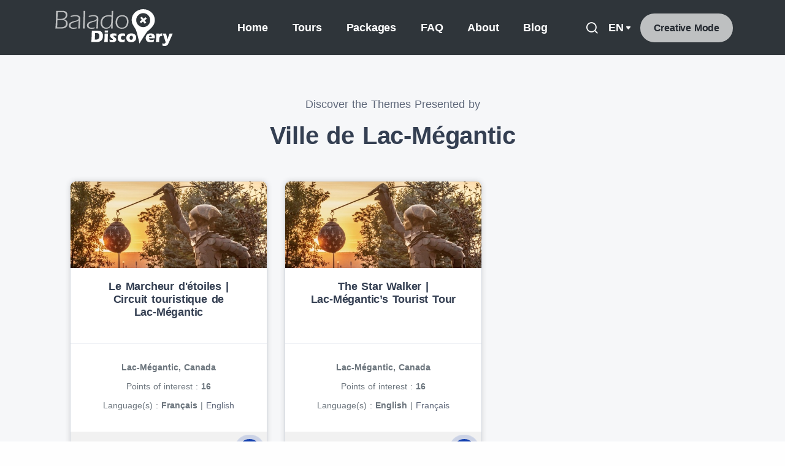

--- FILE ---
content_type: text/html; charset=UTF-8
request_url: https://baladodiscovery.com/organization/345/ville-de-lac-megantic
body_size: 11105
content:
<!DOCTYPE html>
<html class="no-js" lang="en-US">
<head>
  <!-- Start cookieyes banner --> 
  <script id="cookieyes" type="text/javascript" src="https://cdn-cookieyes.com/client_data/76954e146c8540242eef1d17/script.js"></script> 
  <script id="cookieyes" type="text/javascript" src="https://cdn-cookieyes.com/client_data/70537eccbc0631d9ea23f000/script.js"></script> 
  <script id="cookieyes" type="text/javascript" src="https://cdn-cookieyes.com/client_data/a7e519568934194f26ccecf0/script.js"></script>
  <!-- End cookieyes banner -->
  <meta charset="utf-8">
  <meta http-equiv="X-UA-Compatible" content="IE=edge">
  <meta property="fb:admins" content="625825949"/>
  <meta property="fb:admins" content="1246285854"/>
  <meta property="fb:app_id" content="359098887509508"/>
<!-- Google tag (gtag.js) -->
  <script async src="https://www.googletagmanager.com/gtag/js?id=G-081141TG69"></script>
  <script>
    window.dataLayer = window.dataLayer || [];
    function gtag(){dataLayer.push(arguments);}
    gtag('js', new Date());
  
    gtag('config', 'G-081141TG69');
  </script>

  <meta name="viewport" content="width=device-width, initial-scale=1.0, maximum-scale=1.0, user-scalable=no" />
  <script src="https://cdnjs.cloudflare.com/ajax/libs/jquery/3.6.0/jquery.min.js" integrity="sha512-894YE6QWD5I59HgZOGReFYm4dnWc1Qt5NtvYSaNcOP+u1T9qYdvdihz0PPSiiqn/+/3e7Jo4EaG7TubfWGUrMQ==" crossorigin="anonymous"></script>

  <meta name='robots' content='index, follow, max-image-preview:large, max-snippet:-1, max-video-preview:-1' />
	<style>img:is([sizes="auto" i], [sizes^="auto," i]) { contain-intrinsic-size: 3000px 1500px }</style>
	
	<!-- This site is optimized with the Yoast SEO plugin v26.8 - https://yoast.com/product/yoast-seo-wordpress/ -->
	<title>Ville de Lac-Mégantic | BaladoDiscovery</title>
	<meta name="description" content="Ville de Lac-Mégantic" />
	<link rel="canonical" href="https://baladodiscovery.com/organization/345/ville-de-lac-megantic" />
	<meta property="og:locale" content="en_US" />
	<meta property="og:type" content="article" />
	<meta property="og:title" content="Ville de Lac-Mégantic | BaladoDiscovery" />
	<meta property="og:description" content="Ville de Lac-Mégantic" />
	<meta property="og:url" content="https://baladodiscovery.com/organization/345/ville-de-lac-megantic" />
	<meta property="og:site_name" content="BaladoDiscovery" />
	<meta property="article:publisher" content="https://www.facebook.com/BaladoDecouverte" />
	<meta name="twitter:card" content="summary_large_image" />
	<meta name="twitter:site" content="@BaladoFr" />
	<script type="application/ld+json" class="yoast-schema-graph">{"@context":"https://schema.org","@graph":[{"@type":"WebPage","@id":"https://baladodiscovery.com/organization","url":"https://baladodiscovery.com/organization","name":"Organization - BaladoDiscovery","isPartOf":{"@id":"https://baladodiscovery.com/#website"},"datePublished":"2022-02-11T21:45:44+00:00","breadcrumb":{"@id":"https://baladodiscovery.com/organization#breadcrumb"},"inLanguage":"en-US","potentialAction":[{"@type":"ReadAction","target":["https://baladodiscovery.com/organization"]}]},{"@type":"BreadcrumbList","@id":"https://baladodiscovery.com/organization#breadcrumb","itemListElement":[{"@type":"ListItem","position":1,"name":"Accueil","item":"https://baladodiscovery.com/"},{"@type":"ListItem","position":2,"name":"Organization"}]},{"@type":"WebSite","@id":"https://baladodiscovery.com/#website","url":"https://baladodiscovery.com/","name":"BaladoDiscovery","description":"Circuits interactifs guidés par GPS","publisher":{"@id":"https://baladodiscovery.com/#organization"},"potentialAction":[{"@type":"SearchAction","target":{"@type":"EntryPoint","urlTemplate":"https://baladodiscovery.com/?s={search_term_string}"},"query-input":{"@type":"PropertyValueSpecification","valueRequired":true,"valueName":"search_term_string"}}],"inLanguage":"en-US"},{"@type":"Organization","@id":"https://baladodiscovery.com/#organization","name":"BaladoDécouverte","url":"https://baladodiscovery.com/","logo":{"@type":"ImageObject","inLanguage":"en-US","@id":"https://baladodiscovery.com/#/schema/logo/image/","url":"https://baladodiscovery.com/wp-content/uploads/2022/01/logo-balado-decouverte-dm-blanc-crop69.svg","contentUrl":"https://baladodiscovery.com/wp-content/uploads/2022/01/logo-balado-decouverte-dm-blanc-crop69.svg","width":582,"height":173,"caption":"BaladoDécouverte"},"image":{"@id":"https://baladodiscovery.com/#/schema/logo/image/"},"sameAs":["https://www.facebook.com/BaladoDecouverte","https://x.com/BaladoFr"]}]}</script>
	<!-- / Yoast SEO plugin. -->


<link rel='dns-prefetch' href='//baladodecouverte.com' />
<link rel='dns-prefetch' href='//cdn.jsdelivr.net' />
<link href='https://fonts.gstatic.com' crossorigin rel='preconnect' />
<link rel='stylesheet' id='wpml-legacy-horizontal-list-0-css' href='https://baladodiscovery.com/wp-content/plugins/sitepress-multilingual-cms/templates/language-switchers/legacy-list-horizontal/style.min.css?ver=1' type='text/css' media='all' />
<link rel='stylesheet' id='bootstrapIcons-css' href='https://cdn.jsdelivr.net/npm/bootstrap-icons@1.7.1/font/bootstrap-icons.css?ver=1.7.1' type='text/css' media='all' />
<link rel='stylesheet' id='theme-css' href='https://baladodiscovery.com/wp-content/themes/balado/theme/css/b5st.css' type='text/css' media='all' />
<link rel='stylesheet' id='balado-plugin-css' href='https://baladodiscovery.com/wp-content/themes/balado/assets/css/plugins.css' type='text/css' media='all' />
<link rel='stylesheet' id='balado-css' href='https://baladodiscovery.com/wp-content/themes/balado/assets/css/style.css?ver=1' type='text/css' media='all' />
<link rel='stylesheet' id='color-css' href='https://baladodiscovery.com/wp-content/themes/balado/assets/css/color.css' type='text/css' media='all' />
<script type="text/javascript" id="wpml-cookie-js-extra">
/* <![CDATA[ */
var wpml_cookies = {"wp-wpml_current_language":{"value":"en","expires":1,"path":"\/"}};
var wpml_cookies = {"wp-wpml_current_language":{"value":"en","expires":1,"path":"\/"}};
/* ]]> */
</script>
<script type="text/javascript" src="https://baladodiscovery.com/wp-content/plugins/sitepress-multilingual-cms/res/js/cookies/language-cookie.js?ver=486900" id="wpml-cookie-js" defer="defer" data-wp-strategy="defer"></script>
<script type="text/javascript" id="wpml-xdomain-data-js-extra">
/* <![CDATA[ */
var wpml_xdomain_data = {"css_selector":"wpml-ls-item","ajax_url":"https:\/\/baladodiscovery.com\/wp-admin\/admin-ajax.php","current_lang":"en","_nonce":"6eeab91072"};
/* ]]> */
</script>
<script type="text/javascript" src="https://baladodiscovery.com/wp-content/plugins/sitepress-multilingual-cms/res/js/xdomain-data.js?ver=486900" id="wpml-xdomain-data-js" defer="defer" data-wp-strategy="defer"></script>
<link rel="https://api.w.org/" href="https://baladodiscovery.com/wp-json/" /><link rel="alternate" title="JSON" type="application/json" href="https://baladodiscovery.com/wp-json/wp/v2/pages/447" /><link rel="alternate" title="oEmbed (JSON)" type="application/json+oembed" href="https://baladodiscovery.com/wp-json/oembed/1.0/embed?url=https%3A%2F%2Fbaladodiscovery.com%2Forganization" />
<link rel="alternate" title="oEmbed (XML)" type="text/xml+oembed" href="https://baladodiscovery.com/wp-json/oembed/1.0/embed?url=https%3A%2F%2Fbaladodiscovery.com%2Forganization&#038;format=xml" />
<meta name="generator" content="WPML ver:4.8.6 stt:1,4,2;" />
<meta name="generator" content="Elementor 3.34.2; features: additional_custom_breakpoints; settings: css_print_method-external, google_font-enabled, font_display-auto">
			<style>
				.e-con.e-parent:nth-of-type(n+4):not(.e-lazyloaded):not(.e-no-lazyload),
				.e-con.e-parent:nth-of-type(n+4):not(.e-lazyloaded):not(.e-no-lazyload) * {
					background-image: none !important;
				}
				@media screen and (max-height: 1024px) {
					.e-con.e-parent:nth-of-type(n+3):not(.e-lazyloaded):not(.e-no-lazyload),
					.e-con.e-parent:nth-of-type(n+3):not(.e-lazyloaded):not(.e-no-lazyload) * {
						background-image: none !important;
					}
				}
				@media screen and (max-height: 640px) {
					.e-con.e-parent:nth-of-type(n+2):not(.e-lazyloaded):not(.e-no-lazyload),
					.e-con.e-parent:nth-of-type(n+2):not(.e-lazyloaded):not(.e-no-lazyload) * {
						background-image: none !important;
					}
				}
			</style>
			<link rel="icon" href="https://baladodiscovery.com/wp-content/uploads/2022/02/cropped-balado-app-32x32.png" sizes="32x32" />
<link rel="icon" href="https://baladodiscovery.com/wp-content/uploads/2022/02/cropped-balado-app-192x192.png" sizes="192x192" />
<link rel="apple-touch-icon" href="https://baladodiscovery.com/wp-content/uploads/2022/02/cropped-balado-app-180x180.png" />
<meta name="msapplication-TileImage" content="https://baladodiscovery.com/wp-content/uploads/2022/02/cropped-balado-app-270x270.png" />
<noscript><style id="rocket-lazyload-nojs-css">.rll-youtube-player, [data-lazy-src]{display:none !important;}</style></noscript></head><body ontouchstart="" class="wp-singular page-template page-template-template-organisation page-template-template-organisation-php page page-id-447 wp-theme-balado elementor-default elementor-kit-23">
  <div class="content-wrapper">
    <header class="wrapper bg-soft-primary">
      
    <nav class="navbar navbar-expand-lg center-nav navbar-dark navbar-bg-dark">
  <div class="container flex-lg-row flex-nowrap align-items-center">
    <div class="navbar-brand w-100">
      <a href="https://baladodiscovery.com">
        <img src="https://baladodiscovery.com/wp-content/uploads/2022/02/logo-balado-discovery-dm-blanc-out23.svg" class="main-logo" alt="BaladoDécouverte" loading="lazy" />
      </a>
    </div>
    <div class="navbar-collapse offcanvas-nav">
      <div class="offcanvas-header d-lg-none d-xl-none">
        <a href="https://baladodiscovery.com"><img class="main-logo" src="https://baladodiscovery.com/wp-content/uploads/2022/02/logo-balado-discovery-dm-blanc-out23.svg" alt="" /></a>
        <button type="button" class="btn-close btn-close-white offcanvas-close offcanvas-nav-close" aria-label="Close"></button>
      </div>
      <ul id="menu-menu-pincipal-anglais" class="navbar-nav ms-auto "><li  id="menu-item-2023" class="menu-item menu-item-type-post_type menu-item-object-page menu-item-home nav-item nav-item-2023"><a href="https://baladodiscovery.com/"  class="nav-link">Home</a></li>
<li  id="menu-item-2037" class="menu-item menu-item-type-post_type menu-item-object-page nav-item nav-item-2037"><a href="https://baladodiscovery.com/tours"  class="nav-link">Tours</a></li>
<li  id="menu-item-2028" class="menu-item menu-item-type-post_type menu-item-object-page nav-item nav-item-2028"><a href="https://baladodiscovery.com/self-guided-tours-creation-tool"  class="nav-link">Packages</a></li>
<li  id="menu-item-2029" class="menu-item menu-item-type-post_type menu-item-object-page nav-item nav-item-2029"><a href="https://baladodiscovery.com/faq"  class="nav-link">FAQ</a></li>
<li  id="menu-item-2025" class="menu-item menu-item-type-post_type menu-item-object-page nav-item nav-item-2025"><a href="https://baladodiscovery.com/about-us"  class="nav-link">About</a></li>
<li  id="menu-item-2024" class="menu-item menu-item-type-post_type menu-item-object-page nav-item nav-item-2024"><a href="https://baladodiscovery.com/blog"  class="nav-link">Blog</a></li>
<li  id="menu-item-3359" class="d-lg-none menu-item menu-item-type-post_type menu-item-object-page nav-item nav-item-3359"><a href="https://baladodiscovery.com/connection"  class="nav-link">Login</a></li>
</ul>      <!-- /.navbar-nav -->
    </div>
    <!-- /.navbar-collapse -->
    <div class="navbar-other w-100 d-flex ms-auto">
      <ul class="navbar-nav flex-row align-items-center ms-auto" data-sm-skip="true">
              <li class="nav-item">
          <a class="nav-link" href="https://baladodiscovery.com/advanced-search"><i class="uil uil-search"></i></a>
        </li>
        <li class="nav-item dropdown language-select text-uppercase">
          <a class="nav-link dropdown-item dropdown-toggle" href="#" role="button" data-bs-toggle="dropdown" aria-haspopup="true" aria-expanded="false">en</a>          <ul class="dropdown-menu">
            <li class="nav-item"><a class="dropdown-item" href="https://https://baladodiscovery.es/organization/345/ville-de-lac-megantic">es</a></li><li class="nav-item"><a class="dropdown-item" href="https://https://baladodecouverte.com/organization/345/ville-de-lac-megantic">fr</a></li>          </ul>
        </li>
        <li class="nav-item d-none d-lg-block">
          <a href="https://baladodiscovery.com/connection" class="btn btn-sm btn-secondary rounded-pill">Creative Mode</a>
        </li>
        <li class="nav-item d-lg-none">
          <div class="navbar-hamburger"><button class="hamburger animate plain" data-toggle="offcanvas-nav"><span></span></button></div>
        </li>
      </ul>
      <!-- /.navbar-nav -->
    </div>
    <!-- /.navbar-other -->
  </div>
  <!-- /.container -->
  </nav>
<!-- /.navbar -->
</header>
<!-- /header --><section class="wrapper bg-gray">
  <div class="container py-10 py-md-12 text-center">
    <div class="row">
      <div class="col-lg-8 col-xxl-7 mb-8 mx-auto text-center" data-cues="slideInDown" data-group="page-title" data-delay="600">
        <p class="mb-3">Discover the Themes Presented by</p>
        <h1 class="display-3">Ville de Lac-Mégantic</h1>
      </div>
      <!--/column -->
      <div class="row">
        <!-- /section -->
        <section class="wrapper">
          <div class="container py-0">
            <div class="position-relative">
              <div class="row">
                                  <div class="col-12 col-sm-6 col-md-4 mb-8">
                    
<div class="item h-100">
    <article class="h-100 ">
                        <div class="card h-100">
            <figure class="card-img-top loader-overlay hover-scale">
                <a class="trigger-loader" href="https://baladodecouverte.com/circuits/923/le-marcheur-detoiles--circuit-touristique-de-lac-megantic"><img alt="Le Marcheur d&#039;étoiles | Circuit touristique de Lac-Mégantic" src="/public/assets/upload_pic/thumbHD_1556283306.jpg" style="z-index:3;position: relative;"/><div class="loader"></div></a>
                <!--<figcaption>
                    <h5 class="from-top mb-0">Discover</h5>
                </figcaption>-->
            </figure>
            <div class="card-body pt-4 position-relative">
                <div class="post-header">
                    <h2 class="post-title text-center h5 lh-xs mt-0 mb-0"><a class="link-dark" href="https://baladodecouverte.com/circuits/923/le-marcheur-detoiles--circuit-touristique-de-lac-megantic/">Le Marcheur d'étoiles | Circuit touristique de Lac&#8209;Mégantic</a></h2>
                </div>
                <!-- /.post-header -->
                <div class="post-content">
                </div>
                <!--/.post-content -->
            </div>
            <!--/.card-body -->
            <div class="card-footer p-0 mt-0">
                <div class="p-4">
                    <ul class="post-meta d-flex justify-content-center text-center mt-2 mb-0">
                        <li class="post-near lh-1">
                                                        <p class="mb-1"><strong class="mb-1">Lac-Mégantic, Canada</strong></p>
                                                    </li>
                    </ul>

                    <ul class="post-meta d-flex justify-content-center text-center mt-2 mb-0">
                        <li class="post-interest lh-1">
                                                            <p class="mb-1">Points of interest&nbsp;: <strong class="mb-1">16</strong></p>
                                                        </li>
                    </ul>
                    <ul class="post-meta d-flex justify-content-center text-center mt-2 mb-0">
                        <li class="post-lang lh-1">
                            <p class="mb-1">Language(s)&nbsp;: <strong class="mb-1">Français</strong>
                             | <a class="text-body" href="https://baladodiscovery.com/circuits/951/the-star-walker--lac-megantics-tourist-tour/">English</a></p>
                        </li>
                    </ul>
                </div>

                <!-- /.post-meta -->
                <div class="icons-meta position-relative p-3 mt-2 text-center">
                    <button type="button" class="tour-info-btn btn btn-primary btn-circle btn-sm ripple" data-bs-toggle="tooltip" data-bs-html="true" data-bs-placement="top" title="<p>Découvrez l’évolution de Lac-Mégantic par rapport à ses principaux points d'intérêt historiques et culturels à l'aide de notre carte interactive offerte en BaladoDécouverte.<br><br>Cellulaire en main, repérez et obtenez de l'information...">
                        <i class="uil uil-info-circle"></i>
                    </button>
                                                                        <svg class="star star-full" xmlns="http://www.w3.org/2000/svg" width="24" height="24" viewBox="0 0 24 24"><path d="M12 .587l3.668 7.568 8.332 1.151-6.064 5.828 1.48 8.279-7.416-3.967-7.417 3.967 1.481-8.279-6.064-5.828 8.332-1.151z"/></svg><svg class="star star-full" xmlns="http://www.w3.org/2000/svg" width="24" height="24" viewBox="0 0 24 24"><path d="M12 .587l3.668 7.568 8.332 1.151-6.064 5.828 1.48 8.279-7.416-3.967-7.417 3.967 1.481-8.279-6.064-5.828 8.332-1.151z"/></svg><svg class="star star-full" xmlns="http://www.w3.org/2000/svg" width="24" height="24" viewBox="0 0 24 24"><path d="M12 .587l3.668 7.568 8.332 1.151-6.064 5.828 1.48 8.279-7.416-3.967-7.417 3.967 1.481-8.279-6.064-5.828 8.332-1.151z"/></svg><svg class="star star-full" xmlns="http://www.w3.org/2000/svg" width="24" height="24" viewBox="0 0 24 24"><path d="M12 .587l3.668 7.568 8.332 1.151-6.064 5.828 1.48 8.279-7.416-3.967-7.417 3.967 1.481-8.279-6.064-5.828 8.332-1.151z"/></svg><svg class="star star-half" xmlns="http://www.w3.org/2000/svg" width="24" height="24" viewBox="0 0 24 24"><path d="M12 5.173l2.335 4.817 5.305.732-3.861 3.71.942 5.27-4.721-2.524v-12.005zm0-4.586l-3.668 7.568-8.332 1.151 6.064 5.828-1.48 8.279 7.416-3.967 7.416 3.966-1.48-8.279 6.064-5.827-8.332-1.15-3.668-7.569z"/></svg>                                                            </div>
            </div>
            <!-- /.card-footer -->
        </div>
        <!-- /.card -->
    </article>
    <!-- /article -->
</div>
<!-- /.item-inner -->
                  </div>
                                  <div class="col-12 col-sm-6 col-md-4 mb-8">
                    
<div class="item h-100">
    <article class="h-100 ">
                        <div class="card h-100">
            <figure class="card-img-top loader-overlay hover-scale">
                <a class="trigger-loader" href="https://baladodiscovery.com/circuits/951/the-star-walker--lac-megantics-tourist-tour"><img alt="The Star Walker | Lac-Mégantic’s Tourist Tour" src="/public/assets/upload_pic/thumbHD_1556283306.jpg" style="z-index:3;position: relative;"/><div class="loader"></div></a>
                <!--<figcaption>
                    <h5 class="from-top mb-0">Discover</h5>
                </figcaption>-->
            </figure>
            <div class="card-body pt-4 position-relative">
                <div class="post-header">
                    <h2 class="post-title text-center h5 lh-xs mt-0 mb-0"><a class="link-dark" href="https://baladodiscovery.com/circuits/951/the-star-walker--lac-megantics-tourist-tour/">The Star Walker | Lac&#8209;Mégantic’s Tourist Tour</a></h2>
                </div>
                <!-- /.post-header -->
                <div class="post-content">
                </div>
                <!--/.post-content -->
            </div>
            <!--/.card-body -->
            <div class="card-footer p-0 mt-0">
                <div class="p-4">
                    <ul class="post-meta d-flex justify-content-center text-center mt-2 mb-0">
                        <li class="post-near lh-1">
                                                        <p class="mb-1"><strong class="mb-1">Lac-Mégantic, Canada</strong></p>
                                                    </li>
                    </ul>

                    <ul class="post-meta d-flex justify-content-center text-center mt-2 mb-0">
                        <li class="post-interest lh-1">
                                                            <p class="mb-1">Points of interest&nbsp;: <strong class="mb-1">16</strong></p>
                                                        </li>
                    </ul>
                    <ul class="post-meta d-flex justify-content-center text-center mt-2 mb-0">
                        <li class="post-lang lh-1">
                            <p class="mb-1">Language(s)&nbsp;: <strong class="mb-1">English</strong>
                             | <a class="text-body" href="https://baladodecouverte.com/circuits/923/le-marcheur-detoiles--circuit-touristique-de-lac-megantic/">Français</a></p>
                        </li>
                    </ul>
                </div>

                <!-- /.post-meta -->
                <div class="icons-meta position-relative p-3 mt-2 text-center">
                    <button type="button" class="tour-info-btn btn btn-primary btn-circle btn-sm ripple" data-bs-toggle="tooltip" data-bs-html="true" data-bs-placement="top" title="Discover Lac-M&eacute;gantic&rsquo;s main historical and cultural landmarks evolution with our interactive map available through BaladoDiscovery.<br /><br /> <br /><br /> With your cell phone, locate and get on-demand multimedia information...">
                        <i class="uil uil-info-circle"></i>
                    </button>
                                                                        <svg class="star star-full" xmlns="http://www.w3.org/2000/svg" width="24" height="24" viewBox="0 0 24 24"><path d="M12 .587l3.668 7.568 8.332 1.151-6.064 5.828 1.48 8.279-7.416-3.967-7.417 3.967 1.481-8.279-6.064-5.828 8.332-1.151z"/></svg><svg class="star star-full" xmlns="http://www.w3.org/2000/svg" width="24" height="24" viewBox="0 0 24 24"><path d="M12 .587l3.668 7.568 8.332 1.151-6.064 5.828 1.48 8.279-7.416-3.967-7.417 3.967 1.481-8.279-6.064-5.828 8.332-1.151z"/></svg><svg class="star star-full" xmlns="http://www.w3.org/2000/svg" width="24" height="24" viewBox="0 0 24 24"><path d="M12 .587l3.668 7.568 8.332 1.151-6.064 5.828 1.48 8.279-7.416-3.967-7.417 3.967 1.481-8.279-6.064-5.828 8.332-1.151z"/></svg><svg class="star star-full" xmlns="http://www.w3.org/2000/svg" width="24" height="24" viewBox="0 0 24 24"><path d="M12 .587l3.668 7.568 8.332 1.151-6.064 5.828 1.48 8.279-7.416-3.967-7.417 3.967 1.481-8.279-6.064-5.828 8.332-1.151z"/></svg><svg class="star star-empty" xmlns="http://www.w3.org/2000/svg" width="24" height="24" viewBox="0 0 24 24"><path d="M12 5.173l2.335 4.817 5.305.732-3.861 3.71.942 5.27-4.721-2.524-4.721 2.525.942-5.27-3.861-3.71 5.305-.733 2.335-4.817zm0-4.586l-3.668 7.568-8.332 1.151 6.064 5.828-1.48 8.279 7.416-3.967 7.416 3.966-1.48-8.279 6.064-5.827-8.332-1.15-3.668-7.569z"/></svg>                                                            </div>
            </div>
            <!-- /.card-footer -->
        </div>
        <!-- /.card -->
    </article>
    <!-- /article -->
</div>
<!-- /.item-inner -->
                  </div>
                              </div>
            </div>
            <!-- /.position-relative -->
          </div>
          <!-- /.container -->
        </section>
      </div>
      <!-- /.row -->
    </div>
    <!-- /.container -->
</section>
<!-- /section -->
  
<!-- /.content-wrapper -->
<footer class="bg-dark text-center text-md-start text-inverse">
  <div class="container py-10 py-md-13 pb-4 pb-md-8">
    <div class="row gy-6 gy-lg-0">


              <div class="col-md-12 col-lg-6 text-center">
          <div class="block-8 widget_block widget"><p class="display-5 mb-3 text-inverse">
Download the App</p>
<p class="display-5 white"><img decoding="async" class="app-logo" loading="lazy" src="https://baladodiscovery.com/wp-content/uploads/2022/02/balado-app.png"> BaladoDiscovery<sup>®</sup></p>
<p>
For more options, including GPS and offline functionality</p>
</div>                      <div class="application text-center">
                              <a target="_blank" href="https://play.google.com/store/apps/details?id=com.cinaxdev.balado&utm_source=global_co&utm_medium=prtnr&utm_content=Mar2515&utm_campaign=PartBadge&pcampaignid=MKT-AC-global-none-all-co-pr-py-PartBadges-Oct1515-1&pcampaignid=pcampaignidMKT-Other-global-all-co-prtnr-py-PartBadge-Mar2515-1&hl=en"><img class="appli-logo mb-2" src="https://baladodiscovery.com/wp-content/uploads/2022/01/Google_Play_Store_badge_EN.svg" loading="lazy" /></a>                              <a target="_blank" href="https://apps.apple.com/us/app/baladodiscovery/id642622426"><img class="appli-logo mb-2" src="https://baladodiscovery.com/wp-content/uploads/2022/01/Download_on_the_App_Store_Badge_US-UK_RGB_blk_092917.svg" loading="lazy" /></a>                          </div>
                  </div>
      
      <div class="col-md-4 col-lg-2">
                  <div class="nav_menu-5 widget_nav_menu widget"><div class="menu-footer-1-anglais-container"><ul id="menu-footer-1-anglais" class="menu"><li id="menu-item-2043" class="menu-item menu-item-type-post_type menu-item-object-page menu-item-home menu-item-2043"><a href="https://baladodiscovery.com/">Home</a></li>
<li id="menu-item-2044" class="menu-item menu-item-type-post_type menu-item-object-page menu-item-2044"><a href="https://baladodiscovery.com/tours">Tours</a></li>
<li id="menu-item-2045" class="menu-item menu-item-type-post_type menu-item-object-page menu-item-2045"><a href="https://baladodiscovery.com/self-guided-tours-creation-tool">Creation</a></li>
<li id="menu-item-2038" class="menu-item menu-item-type-post_type menu-item-object-page menu-item-2038"><a href="https://baladodiscovery.com/tours-map">Tours Map</a></li>
</ul></div></div>                <!-- /.widget -->
      </div>
      <!-- /column -->


              <div class="col-md-4 col-lg-2 list-unstyled">
          <div class="nav_menu-3 widget_nav_menu widget"><div class="menu-footer-2-anglais-container"><ul id="menu-footer-2-anglais" class="menu"><li id="menu-item-2048" class="menu-item menu-item-type-post_type menu-item-object-page menu-item-2048"><a href="https://baladodiscovery.com/faq">FAQ</a></li>
<li id="menu-item-2049" class="menu-item menu-item-type-post_type menu-item-object-page menu-item-2049"><a href="https://baladodiscovery.com/blog">What’s Up &#8211; Blog</a></li>
<li id="menu-item-2050" class="menu-item menu-item-type-custom menu-item-object-custom menu-item-2050"><a href="http://eepurl.com/hUVjr1">Newsletter</a></li>
<li id="menu-item-2056" class="menu-item menu-item-type-post_type menu-item-object-page menu-item-2056"><a href="https://baladodiscovery.com/logo-and-promotion">Logo &#038; Promo</a></li>
</ul></div></div>        </div>
      
              <div class="col-md-4 col-lg-2">
          <div class="nav_menu-4 widget_nav_menu widget"><div class="menu-footer-3-anglais-container"><ul id="menu-footer-3-anglais" class="menu"><li id="menu-item-2876" class="menu-item menu-item-type-post_type menu-item-object-page menu-item-2876"><a href="https://baladodiscovery.com/connection">Login</a></li>
<li id="menu-item-2052" class="menu-item menu-item-type-post_type menu-item-object-page menu-item-2052"><a href="https://baladodiscovery.com/about-us">About Us</a></li>
<li id="menu-item-7499" class="menu-item menu-item-type-post_type menu-item-object-page menu-item-7499"><a href="https://baladodiscovery.com/privacy-policy">Privacy Policy</a></li>
<li id="menu-item-2055" class="menu-item menu-item-type-post_type menu-item-object-page menu-item-2055"><a rel="privacy-policy" href="https://baladodiscovery.com/legal">Legal Notice</a></li>
<li id="menu-item-2027" class="menu-item menu-item-type-post_type menu-item-object-page menu-item-2027"><a href="https://baladodiscovery.com/contact">Contact Us</a></li>
</ul></div></div>          <div class="widget text-center mt-5 mt-lg-7 text-md-start">
            <h4 class="text-white mb-0">Follow us</h4>
                          <nav class="nav social justify-content-center justify-content-md-start social-white">
                <a target="_blank" href="https://facebook.com/baladodiscovery"><i class="uil uil-facebook"></i></a><a target="_blank" href="https://www.instagram.com/baladodiscovery/"><i class="uil uil-instagram"></i></a><a target="_blank" href="https://twitter.com/baladoen"><i class="uil uil-twitter"></i></a>              </nav>
                      </div>
        </div>
      
      <!--<div class="col-12 mt-2">
        <div class="widget text-center mt-4 mt-lg-0 text-lg-start">
          <h4 class="text-white">Follow us</h4>
                      <nav class="nav social justify-content-center justify-content-lg-start social-white">
                              <a target="_blank" href="https://facebook.com/baladodiscovery"><i class="uil uil-facebook"></i></a>                              <a target="_blank" href="https://www.instagram.com/baladodiscovery/"><i class="uil uil-instagram"></i></a>                              <a target="_blank" href="https://twitter.com/baladoen"><i class="uil uil-twitter"></i></a>                          </nav>
                  </div>
      </div>-->

      <div class="col-12 col-lg-6 offset-lg-6 py-2 text-center text-lg-start text-white opacity-75 fw-bold">BaladoDiscovery Experiences | Since 2011.</div>

    </div>
    <!--/.row -->
  </div>
  <!-- /.container -->
  <div class="copyrights-container py-3 bg-black">
    <div class="container">
      <div class="row">
        <div class="col-md-6">
          <p class="mb-2 md-mb-0 mt-1 lh-1 text-center text-md-start"><small>Copyright © 2011-2026 - Cinax&nbsp;inc. et 9029-1949 Quebec&nbsp;inc. <br> All rights reserved</small></p>
        </div>
        <div class="col-md-6">
                                    <div class="partners partners d-flex h-100 align-items-center justify-content-center justify-content-md-end">
                <div class="partenaire mb-2"><small class="mx-1">Powered with the support of</small><img class="partner-logo mx-1" src="https://baladodiscovery.com/wp-content/uploads/2022/01/Patrimoine_Canada-blanc.svg" loading="lazy" /></div>              </div>
                              </div>
      </div>
    </div>
  </div>
</footer>
<div class="progress-wrap d-none d-md-block">
  <svg class="progress-circle svg-content" width="100%" height="100%" viewBox="-1 -1 102 102">
    <path d="M50,1 a49,49 0 0,1 0,98 a49,49 0 0,1 0,-98" />
  </svg>
</div>
<script src="https://cdn.jsdelivr.net/npm/bootstrap@5.1.1/dist/js/bootstrap.bundle.min.js" integrity="sha384-/bQdsTh/da6pkI1MST/rWKFNjaCP5gBSY4sEBT38Q/9RBh9AH40zEOg7Hlq2THRZ" crossorigin="anonymous"></script>
<script src="https://baladodiscovery.com/wp-content/themes/balado/assets/js/plugins.js"></script>

<script src="https://baladodiscovery.com/wp-content/themes/balado/assets/js/theme.js"></script>
<div id="fb-root"></div>
<script async defer crossorigin="anonymous" src="https://connect.facebook.net/en_US/sdk.js#xfbml=1&version=v23.0&appId=359098887509508&autoLogAppEvents=1" nonce="FukZED05"></script>


<script>
jQuery( document ).ready(function() {
   $("#mc4wp-label").text("Enter your email");
   $("#mc4wp-btn").val("Subscribe");
});
</script>
<script type="speculationrules">
{"prefetch":[{"source":"document","where":{"and":[{"href_matches":"\/*"},{"not":{"href_matches":["\/wp-*.php","\/wp-admin\/*","\/wp-content\/uploads\/*","\/wp-content\/*","\/wp-content\/plugins\/*","\/wp-content\/themes\/balado\/*","\/*\\?(.+)"]}},{"not":{"selector_matches":"a[rel~=\"nofollow\"]"}},{"not":{"selector_matches":".no-prefetch, .no-prefetch a"}}]},"eagerness":"conservative"}]}
</script>
			<script>
				const lazyloadRunObserver = () => {
					const lazyloadBackgrounds = document.querySelectorAll( `.e-con.e-parent:not(.e-lazyloaded)` );
					const lazyloadBackgroundObserver = new IntersectionObserver( ( entries ) => {
						entries.forEach( ( entry ) => {
							if ( entry.isIntersecting ) {
								let lazyloadBackground = entry.target;
								if( lazyloadBackground ) {
									lazyloadBackground.classList.add( 'e-lazyloaded' );
								}
								lazyloadBackgroundObserver.unobserve( entry.target );
							}
						});
					}, { rootMargin: '200px 0px 200px 0px' } );
					lazyloadBackgrounds.forEach( ( lazyloadBackground ) => {
						lazyloadBackgroundObserver.observe( lazyloadBackground );
					} );
				};
				const events = [
					'DOMContentLoaded',
					'elementor/lazyload/observe',
				];
				events.forEach( ( event ) => {
					document.addEventListener( event, lazyloadRunObserver );
				} );
			</script>
			<script type="text/javascript" id="rocket-browser-checker-js-after">
/* <![CDATA[ */
"use strict";var _createClass=function(){function defineProperties(target,props){for(var i=0;i<props.length;i++){var descriptor=props[i];descriptor.enumerable=descriptor.enumerable||!1,descriptor.configurable=!0,"value"in descriptor&&(descriptor.writable=!0),Object.defineProperty(target,descriptor.key,descriptor)}}return function(Constructor,protoProps,staticProps){return protoProps&&defineProperties(Constructor.prototype,protoProps),staticProps&&defineProperties(Constructor,staticProps),Constructor}}();function _classCallCheck(instance,Constructor){if(!(instance instanceof Constructor))throw new TypeError("Cannot call a class as a function")}var RocketBrowserCompatibilityChecker=function(){function RocketBrowserCompatibilityChecker(options){_classCallCheck(this,RocketBrowserCompatibilityChecker),this.passiveSupported=!1,this._checkPassiveOption(this),this.options=!!this.passiveSupported&&options}return _createClass(RocketBrowserCompatibilityChecker,[{key:"_checkPassiveOption",value:function(self){try{var options={get passive(){return!(self.passiveSupported=!0)}};window.addEventListener("test",null,options),window.removeEventListener("test",null,options)}catch(err){self.passiveSupported=!1}}},{key:"initRequestIdleCallback",value:function(){!1 in window&&(window.requestIdleCallback=function(cb){var start=Date.now();return setTimeout(function(){cb({didTimeout:!1,timeRemaining:function(){return Math.max(0,50-(Date.now()-start))}})},1)}),!1 in window&&(window.cancelIdleCallback=function(id){return clearTimeout(id)})}},{key:"isDataSaverModeOn",value:function(){return"connection"in navigator&&!0===navigator.connection.saveData}},{key:"supportsLinkPrefetch",value:function(){var elem=document.createElement("link");return elem.relList&&elem.relList.supports&&elem.relList.supports("prefetch")&&window.IntersectionObserver&&"isIntersecting"in IntersectionObserverEntry.prototype}},{key:"isSlowConnection",value:function(){return"connection"in navigator&&"effectiveType"in navigator.connection&&("2g"===navigator.connection.effectiveType||"slow-2g"===navigator.connection.effectiveType)}}]),RocketBrowserCompatibilityChecker}();
/* ]]> */
</script>
<script type="text/javascript" id="rocket-preload-links-js-extra">
/* <![CDATA[ */
var RocketPreloadLinksConfig = {"excludeUris":"\/connexion|\/mot-de-passe-oublie|\/connection|\/acceso|\/contenu-image-seul|\/circuit-image|\/|\/forgot-your-password|\/contrasena-olvidada|\/(?:.+\/)?feed(?:\/(?:.+\/?)?)?$|\/(?:.+\/)?embed\/|\/(index.php\/)?(.*)wp-json(\/.*|$)|\/refer\/|\/go\/|\/recommend\/|\/recommends\/","usesTrailingSlash":"","imageExt":"jpg|jpeg|gif|png|tiff|bmp|webp|avif|pdf|doc|docx|xls|xlsx|php","fileExt":"jpg|jpeg|gif|png|tiff|bmp|webp|avif|pdf|doc|docx|xls|xlsx|php|html|htm","siteUrl":"https:\/\/baladodiscovery.com","onHoverDelay":"100","rateThrottle":"3"};
/* ]]> */
</script>
<script type="text/javascript" id="rocket-preload-links-js-after">
/* <![CDATA[ */
(function() {
"use strict";var r="function"==typeof Symbol&&"symbol"==typeof Symbol.iterator?function(e){return typeof e}:function(e){return e&&"function"==typeof Symbol&&e.constructor===Symbol&&e!==Symbol.prototype?"symbol":typeof e},e=function(){function i(e,t){for(var n=0;n<t.length;n++){var i=t[n];i.enumerable=i.enumerable||!1,i.configurable=!0,"value"in i&&(i.writable=!0),Object.defineProperty(e,i.key,i)}}return function(e,t,n){return t&&i(e.prototype,t),n&&i(e,n),e}}();function i(e,t){if(!(e instanceof t))throw new TypeError("Cannot call a class as a function")}var t=function(){function n(e,t){i(this,n),this.browser=e,this.config=t,this.options=this.browser.options,this.prefetched=new Set,this.eventTime=null,this.threshold=1111,this.numOnHover=0}return e(n,[{key:"init",value:function(){!this.browser.supportsLinkPrefetch()||this.browser.isDataSaverModeOn()||this.browser.isSlowConnection()||(this.regex={excludeUris:RegExp(this.config.excludeUris,"i"),images:RegExp(".("+this.config.imageExt+")$","i"),fileExt:RegExp(".("+this.config.fileExt+")$","i")},this._initListeners(this))}},{key:"_initListeners",value:function(e){-1<this.config.onHoverDelay&&document.addEventListener("mouseover",e.listener.bind(e),e.listenerOptions),document.addEventListener("mousedown",e.listener.bind(e),e.listenerOptions),document.addEventListener("touchstart",e.listener.bind(e),e.listenerOptions)}},{key:"listener",value:function(e){var t=e.target.closest("a"),n=this._prepareUrl(t);if(null!==n)switch(e.type){case"mousedown":case"touchstart":this._addPrefetchLink(n);break;case"mouseover":this._earlyPrefetch(t,n,"mouseout")}}},{key:"_earlyPrefetch",value:function(t,e,n){var i=this,r=setTimeout(function(){if(r=null,0===i.numOnHover)setTimeout(function(){return i.numOnHover=0},1e3);else if(i.numOnHover>i.config.rateThrottle)return;i.numOnHover++,i._addPrefetchLink(e)},this.config.onHoverDelay);t.addEventListener(n,function e(){t.removeEventListener(n,e,{passive:!0}),null!==r&&(clearTimeout(r),r=null)},{passive:!0})}},{key:"_addPrefetchLink",value:function(i){return this.prefetched.add(i.href),new Promise(function(e,t){var n=document.createElement("link");n.rel="prefetch",n.href=i.href,n.onload=e,n.onerror=t,document.head.appendChild(n)}).catch(function(){})}},{key:"_prepareUrl",value:function(e){if(null===e||"object"!==(void 0===e?"undefined":r(e))||!1 in e||-1===["http:","https:"].indexOf(e.protocol))return null;var t=e.href.substring(0,this.config.siteUrl.length),n=this._getPathname(e.href,t),i={original:e.href,protocol:e.protocol,origin:t,pathname:n,href:t+n};return this._isLinkOk(i)?i:null}},{key:"_getPathname",value:function(e,t){var n=t?e.substring(this.config.siteUrl.length):e;return n.startsWith("/")||(n="/"+n),this._shouldAddTrailingSlash(n)?n+"/":n}},{key:"_shouldAddTrailingSlash",value:function(e){return this.config.usesTrailingSlash&&!e.endsWith("/")&&!this.regex.fileExt.test(e)}},{key:"_isLinkOk",value:function(e){return null!==e&&"object"===(void 0===e?"undefined":r(e))&&(!this.prefetched.has(e.href)&&e.origin===this.config.siteUrl&&-1===e.href.indexOf("?")&&-1===e.href.indexOf("#")&&!this.regex.excludeUris.test(e.href)&&!this.regex.images.test(e.href))}}],[{key:"run",value:function(){"undefined"!=typeof RocketPreloadLinksConfig&&new n(new RocketBrowserCompatibilityChecker({capture:!0,passive:!0}),RocketPreloadLinksConfig).init()}}]),n}();t.run();
}());
/* ]]> */
</script>
<script type="text/javascript" src="https://www.google.com/recaptcha/api.js?render=6Leh6n4eAAAAAEY52VHbLc7-zwemWONVHPsRG7gW&amp;ver=3.0" id="google-recaptcha-js"></script>
<script type="text/javascript" src="https://baladodiscovery.com/wp-includes/js/dist/vendor/wp-polyfill.min.js?ver=3.15.0" id="wp-polyfill-js"></script>
<script type="text/javascript" id="wpcf7-recaptcha-js-before">
/* <![CDATA[ */
var wpcf7_recaptcha = {
    "sitekey": "6Leh6n4eAAAAAEY52VHbLc7-zwemWONVHPsRG7gW",
    "actions": {
        "homepage": "homepage",
        "contactform": "contactform"
    }
};
/* ]]> */
</script>
<script type="text/javascript" src="https://baladodiscovery.com/wp-content/plugins/contact-form-7/modules/recaptcha/index.js?ver=6.1.4" id="wpcf7-recaptcha-js"></script>
<script>window.lazyLoadOptions=[{elements_selector:"img[data-lazy-src],.rocket-lazyload",data_src:"lazy-src",data_srcset:"lazy-srcset",data_sizes:"lazy-sizes",class_loading:"lazyloading",class_loaded:"lazyloaded",threshold:300,callback_loaded:function(element){if(element.tagName==="IFRAME"&&element.dataset.rocketLazyload=="fitvidscompatible"){if(element.classList.contains("lazyloaded")){if(typeof window.jQuery!="undefined"){if(jQuery.fn.fitVids){jQuery(element).parent().fitVids()}}}}}},{elements_selector:".rocket-lazyload",data_src:"lazy-src",data_srcset:"lazy-srcset",data_sizes:"lazy-sizes",class_loading:"lazyloading",class_loaded:"lazyloaded",threshold:300,}];window.addEventListener('LazyLoad::Initialized',function(e){var lazyLoadInstance=e.detail.instance;if(window.MutationObserver){var observer=new MutationObserver(function(mutations){var image_count=0;var iframe_count=0;var rocketlazy_count=0;mutations.forEach(function(mutation){for(var i=0;i<mutation.addedNodes.length;i++){if(typeof mutation.addedNodes[i].getElementsByTagName!=='function'){continue}
if(typeof mutation.addedNodes[i].getElementsByClassName!=='function'){continue}
images=mutation.addedNodes[i].getElementsByTagName('img');is_image=mutation.addedNodes[i].tagName=="IMG";iframes=mutation.addedNodes[i].getElementsByTagName('iframe');is_iframe=mutation.addedNodes[i].tagName=="IFRAME";rocket_lazy=mutation.addedNodes[i].getElementsByClassName('rocket-lazyload');image_count+=images.length;iframe_count+=iframes.length;rocketlazy_count+=rocket_lazy.length;if(is_image){image_count+=1}
if(is_iframe){iframe_count+=1}}});if(image_count>0||iframe_count>0||rocketlazy_count>0){lazyLoadInstance.update()}});var b=document.getElementsByTagName("body")[0];var config={childList:!0,subtree:!0};observer.observe(b,config)}},!1)</script><script data-no-minify="1" async src="https://baladodiscovery.com/wp-content/plugins/wp-rocket/assets/js/lazyload/17.8.3/lazyload.min.js"></script><script defer src="https://static.cloudflareinsights.com/beacon.min.js/vcd15cbe7772f49c399c6a5babf22c1241717689176015" integrity="sha512-ZpsOmlRQV6y907TI0dKBHq9Md29nnaEIPlkf84rnaERnq6zvWvPUqr2ft8M1aS28oN72PdrCzSjY4U6VaAw1EQ==" data-cf-beacon='{"version":"2024.11.0","token":"02a778fcba18434fa57df45e731d2d25","r":1,"server_timing":{"name":{"cfCacheStatus":true,"cfEdge":true,"cfExtPri":true,"cfL4":true,"cfOrigin":true,"cfSpeedBrain":true},"location_startswith":null}}' crossorigin="anonymous"></script>
</body>

</html>
<!-- This website is like a Rocket, isn't it? Performance optimized by WP Rocket. Learn more: https://wp-rocket.me -->

--- FILE ---
content_type: text/html; charset=utf-8
request_url: https://www.google.com/recaptcha/api2/anchor?ar=1&k=6Leh6n4eAAAAAEY52VHbLc7-zwemWONVHPsRG7gW&co=aHR0cHM6Ly9iYWxhZG9kaXNjb3ZlcnkuY29tOjQ0Mw..&hl=en&v=PoyoqOPhxBO7pBk68S4YbpHZ&size=invisible&anchor-ms=20000&execute-ms=30000&cb=w60bohnxij3
body_size: 48716
content:
<!DOCTYPE HTML><html dir="ltr" lang="en"><head><meta http-equiv="Content-Type" content="text/html; charset=UTF-8">
<meta http-equiv="X-UA-Compatible" content="IE=edge">
<title>reCAPTCHA</title>
<style type="text/css">
/* cyrillic-ext */
@font-face {
  font-family: 'Roboto';
  font-style: normal;
  font-weight: 400;
  font-stretch: 100%;
  src: url(//fonts.gstatic.com/s/roboto/v48/KFO7CnqEu92Fr1ME7kSn66aGLdTylUAMa3GUBHMdazTgWw.woff2) format('woff2');
  unicode-range: U+0460-052F, U+1C80-1C8A, U+20B4, U+2DE0-2DFF, U+A640-A69F, U+FE2E-FE2F;
}
/* cyrillic */
@font-face {
  font-family: 'Roboto';
  font-style: normal;
  font-weight: 400;
  font-stretch: 100%;
  src: url(//fonts.gstatic.com/s/roboto/v48/KFO7CnqEu92Fr1ME7kSn66aGLdTylUAMa3iUBHMdazTgWw.woff2) format('woff2');
  unicode-range: U+0301, U+0400-045F, U+0490-0491, U+04B0-04B1, U+2116;
}
/* greek-ext */
@font-face {
  font-family: 'Roboto';
  font-style: normal;
  font-weight: 400;
  font-stretch: 100%;
  src: url(//fonts.gstatic.com/s/roboto/v48/KFO7CnqEu92Fr1ME7kSn66aGLdTylUAMa3CUBHMdazTgWw.woff2) format('woff2');
  unicode-range: U+1F00-1FFF;
}
/* greek */
@font-face {
  font-family: 'Roboto';
  font-style: normal;
  font-weight: 400;
  font-stretch: 100%;
  src: url(//fonts.gstatic.com/s/roboto/v48/KFO7CnqEu92Fr1ME7kSn66aGLdTylUAMa3-UBHMdazTgWw.woff2) format('woff2');
  unicode-range: U+0370-0377, U+037A-037F, U+0384-038A, U+038C, U+038E-03A1, U+03A3-03FF;
}
/* math */
@font-face {
  font-family: 'Roboto';
  font-style: normal;
  font-weight: 400;
  font-stretch: 100%;
  src: url(//fonts.gstatic.com/s/roboto/v48/KFO7CnqEu92Fr1ME7kSn66aGLdTylUAMawCUBHMdazTgWw.woff2) format('woff2');
  unicode-range: U+0302-0303, U+0305, U+0307-0308, U+0310, U+0312, U+0315, U+031A, U+0326-0327, U+032C, U+032F-0330, U+0332-0333, U+0338, U+033A, U+0346, U+034D, U+0391-03A1, U+03A3-03A9, U+03B1-03C9, U+03D1, U+03D5-03D6, U+03F0-03F1, U+03F4-03F5, U+2016-2017, U+2034-2038, U+203C, U+2040, U+2043, U+2047, U+2050, U+2057, U+205F, U+2070-2071, U+2074-208E, U+2090-209C, U+20D0-20DC, U+20E1, U+20E5-20EF, U+2100-2112, U+2114-2115, U+2117-2121, U+2123-214F, U+2190, U+2192, U+2194-21AE, U+21B0-21E5, U+21F1-21F2, U+21F4-2211, U+2213-2214, U+2216-22FF, U+2308-230B, U+2310, U+2319, U+231C-2321, U+2336-237A, U+237C, U+2395, U+239B-23B7, U+23D0, U+23DC-23E1, U+2474-2475, U+25AF, U+25B3, U+25B7, U+25BD, U+25C1, U+25CA, U+25CC, U+25FB, U+266D-266F, U+27C0-27FF, U+2900-2AFF, U+2B0E-2B11, U+2B30-2B4C, U+2BFE, U+3030, U+FF5B, U+FF5D, U+1D400-1D7FF, U+1EE00-1EEFF;
}
/* symbols */
@font-face {
  font-family: 'Roboto';
  font-style: normal;
  font-weight: 400;
  font-stretch: 100%;
  src: url(//fonts.gstatic.com/s/roboto/v48/KFO7CnqEu92Fr1ME7kSn66aGLdTylUAMaxKUBHMdazTgWw.woff2) format('woff2');
  unicode-range: U+0001-000C, U+000E-001F, U+007F-009F, U+20DD-20E0, U+20E2-20E4, U+2150-218F, U+2190, U+2192, U+2194-2199, U+21AF, U+21E6-21F0, U+21F3, U+2218-2219, U+2299, U+22C4-22C6, U+2300-243F, U+2440-244A, U+2460-24FF, U+25A0-27BF, U+2800-28FF, U+2921-2922, U+2981, U+29BF, U+29EB, U+2B00-2BFF, U+4DC0-4DFF, U+FFF9-FFFB, U+10140-1018E, U+10190-1019C, U+101A0, U+101D0-101FD, U+102E0-102FB, U+10E60-10E7E, U+1D2C0-1D2D3, U+1D2E0-1D37F, U+1F000-1F0FF, U+1F100-1F1AD, U+1F1E6-1F1FF, U+1F30D-1F30F, U+1F315, U+1F31C, U+1F31E, U+1F320-1F32C, U+1F336, U+1F378, U+1F37D, U+1F382, U+1F393-1F39F, U+1F3A7-1F3A8, U+1F3AC-1F3AF, U+1F3C2, U+1F3C4-1F3C6, U+1F3CA-1F3CE, U+1F3D4-1F3E0, U+1F3ED, U+1F3F1-1F3F3, U+1F3F5-1F3F7, U+1F408, U+1F415, U+1F41F, U+1F426, U+1F43F, U+1F441-1F442, U+1F444, U+1F446-1F449, U+1F44C-1F44E, U+1F453, U+1F46A, U+1F47D, U+1F4A3, U+1F4B0, U+1F4B3, U+1F4B9, U+1F4BB, U+1F4BF, U+1F4C8-1F4CB, U+1F4D6, U+1F4DA, U+1F4DF, U+1F4E3-1F4E6, U+1F4EA-1F4ED, U+1F4F7, U+1F4F9-1F4FB, U+1F4FD-1F4FE, U+1F503, U+1F507-1F50B, U+1F50D, U+1F512-1F513, U+1F53E-1F54A, U+1F54F-1F5FA, U+1F610, U+1F650-1F67F, U+1F687, U+1F68D, U+1F691, U+1F694, U+1F698, U+1F6AD, U+1F6B2, U+1F6B9-1F6BA, U+1F6BC, U+1F6C6-1F6CF, U+1F6D3-1F6D7, U+1F6E0-1F6EA, U+1F6F0-1F6F3, U+1F6F7-1F6FC, U+1F700-1F7FF, U+1F800-1F80B, U+1F810-1F847, U+1F850-1F859, U+1F860-1F887, U+1F890-1F8AD, U+1F8B0-1F8BB, U+1F8C0-1F8C1, U+1F900-1F90B, U+1F93B, U+1F946, U+1F984, U+1F996, U+1F9E9, U+1FA00-1FA6F, U+1FA70-1FA7C, U+1FA80-1FA89, U+1FA8F-1FAC6, U+1FACE-1FADC, U+1FADF-1FAE9, U+1FAF0-1FAF8, U+1FB00-1FBFF;
}
/* vietnamese */
@font-face {
  font-family: 'Roboto';
  font-style: normal;
  font-weight: 400;
  font-stretch: 100%;
  src: url(//fonts.gstatic.com/s/roboto/v48/KFO7CnqEu92Fr1ME7kSn66aGLdTylUAMa3OUBHMdazTgWw.woff2) format('woff2');
  unicode-range: U+0102-0103, U+0110-0111, U+0128-0129, U+0168-0169, U+01A0-01A1, U+01AF-01B0, U+0300-0301, U+0303-0304, U+0308-0309, U+0323, U+0329, U+1EA0-1EF9, U+20AB;
}
/* latin-ext */
@font-face {
  font-family: 'Roboto';
  font-style: normal;
  font-weight: 400;
  font-stretch: 100%;
  src: url(//fonts.gstatic.com/s/roboto/v48/KFO7CnqEu92Fr1ME7kSn66aGLdTylUAMa3KUBHMdazTgWw.woff2) format('woff2');
  unicode-range: U+0100-02BA, U+02BD-02C5, U+02C7-02CC, U+02CE-02D7, U+02DD-02FF, U+0304, U+0308, U+0329, U+1D00-1DBF, U+1E00-1E9F, U+1EF2-1EFF, U+2020, U+20A0-20AB, U+20AD-20C0, U+2113, U+2C60-2C7F, U+A720-A7FF;
}
/* latin */
@font-face {
  font-family: 'Roboto';
  font-style: normal;
  font-weight: 400;
  font-stretch: 100%;
  src: url(//fonts.gstatic.com/s/roboto/v48/KFO7CnqEu92Fr1ME7kSn66aGLdTylUAMa3yUBHMdazQ.woff2) format('woff2');
  unicode-range: U+0000-00FF, U+0131, U+0152-0153, U+02BB-02BC, U+02C6, U+02DA, U+02DC, U+0304, U+0308, U+0329, U+2000-206F, U+20AC, U+2122, U+2191, U+2193, U+2212, U+2215, U+FEFF, U+FFFD;
}
/* cyrillic-ext */
@font-face {
  font-family: 'Roboto';
  font-style: normal;
  font-weight: 500;
  font-stretch: 100%;
  src: url(//fonts.gstatic.com/s/roboto/v48/KFO7CnqEu92Fr1ME7kSn66aGLdTylUAMa3GUBHMdazTgWw.woff2) format('woff2');
  unicode-range: U+0460-052F, U+1C80-1C8A, U+20B4, U+2DE0-2DFF, U+A640-A69F, U+FE2E-FE2F;
}
/* cyrillic */
@font-face {
  font-family: 'Roboto';
  font-style: normal;
  font-weight: 500;
  font-stretch: 100%;
  src: url(//fonts.gstatic.com/s/roboto/v48/KFO7CnqEu92Fr1ME7kSn66aGLdTylUAMa3iUBHMdazTgWw.woff2) format('woff2');
  unicode-range: U+0301, U+0400-045F, U+0490-0491, U+04B0-04B1, U+2116;
}
/* greek-ext */
@font-face {
  font-family: 'Roboto';
  font-style: normal;
  font-weight: 500;
  font-stretch: 100%;
  src: url(//fonts.gstatic.com/s/roboto/v48/KFO7CnqEu92Fr1ME7kSn66aGLdTylUAMa3CUBHMdazTgWw.woff2) format('woff2');
  unicode-range: U+1F00-1FFF;
}
/* greek */
@font-face {
  font-family: 'Roboto';
  font-style: normal;
  font-weight: 500;
  font-stretch: 100%;
  src: url(//fonts.gstatic.com/s/roboto/v48/KFO7CnqEu92Fr1ME7kSn66aGLdTylUAMa3-UBHMdazTgWw.woff2) format('woff2');
  unicode-range: U+0370-0377, U+037A-037F, U+0384-038A, U+038C, U+038E-03A1, U+03A3-03FF;
}
/* math */
@font-face {
  font-family: 'Roboto';
  font-style: normal;
  font-weight: 500;
  font-stretch: 100%;
  src: url(//fonts.gstatic.com/s/roboto/v48/KFO7CnqEu92Fr1ME7kSn66aGLdTylUAMawCUBHMdazTgWw.woff2) format('woff2');
  unicode-range: U+0302-0303, U+0305, U+0307-0308, U+0310, U+0312, U+0315, U+031A, U+0326-0327, U+032C, U+032F-0330, U+0332-0333, U+0338, U+033A, U+0346, U+034D, U+0391-03A1, U+03A3-03A9, U+03B1-03C9, U+03D1, U+03D5-03D6, U+03F0-03F1, U+03F4-03F5, U+2016-2017, U+2034-2038, U+203C, U+2040, U+2043, U+2047, U+2050, U+2057, U+205F, U+2070-2071, U+2074-208E, U+2090-209C, U+20D0-20DC, U+20E1, U+20E5-20EF, U+2100-2112, U+2114-2115, U+2117-2121, U+2123-214F, U+2190, U+2192, U+2194-21AE, U+21B0-21E5, U+21F1-21F2, U+21F4-2211, U+2213-2214, U+2216-22FF, U+2308-230B, U+2310, U+2319, U+231C-2321, U+2336-237A, U+237C, U+2395, U+239B-23B7, U+23D0, U+23DC-23E1, U+2474-2475, U+25AF, U+25B3, U+25B7, U+25BD, U+25C1, U+25CA, U+25CC, U+25FB, U+266D-266F, U+27C0-27FF, U+2900-2AFF, U+2B0E-2B11, U+2B30-2B4C, U+2BFE, U+3030, U+FF5B, U+FF5D, U+1D400-1D7FF, U+1EE00-1EEFF;
}
/* symbols */
@font-face {
  font-family: 'Roboto';
  font-style: normal;
  font-weight: 500;
  font-stretch: 100%;
  src: url(//fonts.gstatic.com/s/roboto/v48/KFO7CnqEu92Fr1ME7kSn66aGLdTylUAMaxKUBHMdazTgWw.woff2) format('woff2');
  unicode-range: U+0001-000C, U+000E-001F, U+007F-009F, U+20DD-20E0, U+20E2-20E4, U+2150-218F, U+2190, U+2192, U+2194-2199, U+21AF, U+21E6-21F0, U+21F3, U+2218-2219, U+2299, U+22C4-22C6, U+2300-243F, U+2440-244A, U+2460-24FF, U+25A0-27BF, U+2800-28FF, U+2921-2922, U+2981, U+29BF, U+29EB, U+2B00-2BFF, U+4DC0-4DFF, U+FFF9-FFFB, U+10140-1018E, U+10190-1019C, U+101A0, U+101D0-101FD, U+102E0-102FB, U+10E60-10E7E, U+1D2C0-1D2D3, U+1D2E0-1D37F, U+1F000-1F0FF, U+1F100-1F1AD, U+1F1E6-1F1FF, U+1F30D-1F30F, U+1F315, U+1F31C, U+1F31E, U+1F320-1F32C, U+1F336, U+1F378, U+1F37D, U+1F382, U+1F393-1F39F, U+1F3A7-1F3A8, U+1F3AC-1F3AF, U+1F3C2, U+1F3C4-1F3C6, U+1F3CA-1F3CE, U+1F3D4-1F3E0, U+1F3ED, U+1F3F1-1F3F3, U+1F3F5-1F3F7, U+1F408, U+1F415, U+1F41F, U+1F426, U+1F43F, U+1F441-1F442, U+1F444, U+1F446-1F449, U+1F44C-1F44E, U+1F453, U+1F46A, U+1F47D, U+1F4A3, U+1F4B0, U+1F4B3, U+1F4B9, U+1F4BB, U+1F4BF, U+1F4C8-1F4CB, U+1F4D6, U+1F4DA, U+1F4DF, U+1F4E3-1F4E6, U+1F4EA-1F4ED, U+1F4F7, U+1F4F9-1F4FB, U+1F4FD-1F4FE, U+1F503, U+1F507-1F50B, U+1F50D, U+1F512-1F513, U+1F53E-1F54A, U+1F54F-1F5FA, U+1F610, U+1F650-1F67F, U+1F687, U+1F68D, U+1F691, U+1F694, U+1F698, U+1F6AD, U+1F6B2, U+1F6B9-1F6BA, U+1F6BC, U+1F6C6-1F6CF, U+1F6D3-1F6D7, U+1F6E0-1F6EA, U+1F6F0-1F6F3, U+1F6F7-1F6FC, U+1F700-1F7FF, U+1F800-1F80B, U+1F810-1F847, U+1F850-1F859, U+1F860-1F887, U+1F890-1F8AD, U+1F8B0-1F8BB, U+1F8C0-1F8C1, U+1F900-1F90B, U+1F93B, U+1F946, U+1F984, U+1F996, U+1F9E9, U+1FA00-1FA6F, U+1FA70-1FA7C, U+1FA80-1FA89, U+1FA8F-1FAC6, U+1FACE-1FADC, U+1FADF-1FAE9, U+1FAF0-1FAF8, U+1FB00-1FBFF;
}
/* vietnamese */
@font-face {
  font-family: 'Roboto';
  font-style: normal;
  font-weight: 500;
  font-stretch: 100%;
  src: url(//fonts.gstatic.com/s/roboto/v48/KFO7CnqEu92Fr1ME7kSn66aGLdTylUAMa3OUBHMdazTgWw.woff2) format('woff2');
  unicode-range: U+0102-0103, U+0110-0111, U+0128-0129, U+0168-0169, U+01A0-01A1, U+01AF-01B0, U+0300-0301, U+0303-0304, U+0308-0309, U+0323, U+0329, U+1EA0-1EF9, U+20AB;
}
/* latin-ext */
@font-face {
  font-family: 'Roboto';
  font-style: normal;
  font-weight: 500;
  font-stretch: 100%;
  src: url(//fonts.gstatic.com/s/roboto/v48/KFO7CnqEu92Fr1ME7kSn66aGLdTylUAMa3KUBHMdazTgWw.woff2) format('woff2');
  unicode-range: U+0100-02BA, U+02BD-02C5, U+02C7-02CC, U+02CE-02D7, U+02DD-02FF, U+0304, U+0308, U+0329, U+1D00-1DBF, U+1E00-1E9F, U+1EF2-1EFF, U+2020, U+20A0-20AB, U+20AD-20C0, U+2113, U+2C60-2C7F, U+A720-A7FF;
}
/* latin */
@font-face {
  font-family: 'Roboto';
  font-style: normal;
  font-weight: 500;
  font-stretch: 100%;
  src: url(//fonts.gstatic.com/s/roboto/v48/KFO7CnqEu92Fr1ME7kSn66aGLdTylUAMa3yUBHMdazQ.woff2) format('woff2');
  unicode-range: U+0000-00FF, U+0131, U+0152-0153, U+02BB-02BC, U+02C6, U+02DA, U+02DC, U+0304, U+0308, U+0329, U+2000-206F, U+20AC, U+2122, U+2191, U+2193, U+2212, U+2215, U+FEFF, U+FFFD;
}
/* cyrillic-ext */
@font-face {
  font-family: 'Roboto';
  font-style: normal;
  font-weight: 900;
  font-stretch: 100%;
  src: url(//fonts.gstatic.com/s/roboto/v48/KFO7CnqEu92Fr1ME7kSn66aGLdTylUAMa3GUBHMdazTgWw.woff2) format('woff2');
  unicode-range: U+0460-052F, U+1C80-1C8A, U+20B4, U+2DE0-2DFF, U+A640-A69F, U+FE2E-FE2F;
}
/* cyrillic */
@font-face {
  font-family: 'Roboto';
  font-style: normal;
  font-weight: 900;
  font-stretch: 100%;
  src: url(//fonts.gstatic.com/s/roboto/v48/KFO7CnqEu92Fr1ME7kSn66aGLdTylUAMa3iUBHMdazTgWw.woff2) format('woff2');
  unicode-range: U+0301, U+0400-045F, U+0490-0491, U+04B0-04B1, U+2116;
}
/* greek-ext */
@font-face {
  font-family: 'Roboto';
  font-style: normal;
  font-weight: 900;
  font-stretch: 100%;
  src: url(//fonts.gstatic.com/s/roboto/v48/KFO7CnqEu92Fr1ME7kSn66aGLdTylUAMa3CUBHMdazTgWw.woff2) format('woff2');
  unicode-range: U+1F00-1FFF;
}
/* greek */
@font-face {
  font-family: 'Roboto';
  font-style: normal;
  font-weight: 900;
  font-stretch: 100%;
  src: url(//fonts.gstatic.com/s/roboto/v48/KFO7CnqEu92Fr1ME7kSn66aGLdTylUAMa3-UBHMdazTgWw.woff2) format('woff2');
  unicode-range: U+0370-0377, U+037A-037F, U+0384-038A, U+038C, U+038E-03A1, U+03A3-03FF;
}
/* math */
@font-face {
  font-family: 'Roboto';
  font-style: normal;
  font-weight: 900;
  font-stretch: 100%;
  src: url(//fonts.gstatic.com/s/roboto/v48/KFO7CnqEu92Fr1ME7kSn66aGLdTylUAMawCUBHMdazTgWw.woff2) format('woff2');
  unicode-range: U+0302-0303, U+0305, U+0307-0308, U+0310, U+0312, U+0315, U+031A, U+0326-0327, U+032C, U+032F-0330, U+0332-0333, U+0338, U+033A, U+0346, U+034D, U+0391-03A1, U+03A3-03A9, U+03B1-03C9, U+03D1, U+03D5-03D6, U+03F0-03F1, U+03F4-03F5, U+2016-2017, U+2034-2038, U+203C, U+2040, U+2043, U+2047, U+2050, U+2057, U+205F, U+2070-2071, U+2074-208E, U+2090-209C, U+20D0-20DC, U+20E1, U+20E5-20EF, U+2100-2112, U+2114-2115, U+2117-2121, U+2123-214F, U+2190, U+2192, U+2194-21AE, U+21B0-21E5, U+21F1-21F2, U+21F4-2211, U+2213-2214, U+2216-22FF, U+2308-230B, U+2310, U+2319, U+231C-2321, U+2336-237A, U+237C, U+2395, U+239B-23B7, U+23D0, U+23DC-23E1, U+2474-2475, U+25AF, U+25B3, U+25B7, U+25BD, U+25C1, U+25CA, U+25CC, U+25FB, U+266D-266F, U+27C0-27FF, U+2900-2AFF, U+2B0E-2B11, U+2B30-2B4C, U+2BFE, U+3030, U+FF5B, U+FF5D, U+1D400-1D7FF, U+1EE00-1EEFF;
}
/* symbols */
@font-face {
  font-family: 'Roboto';
  font-style: normal;
  font-weight: 900;
  font-stretch: 100%;
  src: url(//fonts.gstatic.com/s/roboto/v48/KFO7CnqEu92Fr1ME7kSn66aGLdTylUAMaxKUBHMdazTgWw.woff2) format('woff2');
  unicode-range: U+0001-000C, U+000E-001F, U+007F-009F, U+20DD-20E0, U+20E2-20E4, U+2150-218F, U+2190, U+2192, U+2194-2199, U+21AF, U+21E6-21F0, U+21F3, U+2218-2219, U+2299, U+22C4-22C6, U+2300-243F, U+2440-244A, U+2460-24FF, U+25A0-27BF, U+2800-28FF, U+2921-2922, U+2981, U+29BF, U+29EB, U+2B00-2BFF, U+4DC0-4DFF, U+FFF9-FFFB, U+10140-1018E, U+10190-1019C, U+101A0, U+101D0-101FD, U+102E0-102FB, U+10E60-10E7E, U+1D2C0-1D2D3, U+1D2E0-1D37F, U+1F000-1F0FF, U+1F100-1F1AD, U+1F1E6-1F1FF, U+1F30D-1F30F, U+1F315, U+1F31C, U+1F31E, U+1F320-1F32C, U+1F336, U+1F378, U+1F37D, U+1F382, U+1F393-1F39F, U+1F3A7-1F3A8, U+1F3AC-1F3AF, U+1F3C2, U+1F3C4-1F3C6, U+1F3CA-1F3CE, U+1F3D4-1F3E0, U+1F3ED, U+1F3F1-1F3F3, U+1F3F5-1F3F7, U+1F408, U+1F415, U+1F41F, U+1F426, U+1F43F, U+1F441-1F442, U+1F444, U+1F446-1F449, U+1F44C-1F44E, U+1F453, U+1F46A, U+1F47D, U+1F4A3, U+1F4B0, U+1F4B3, U+1F4B9, U+1F4BB, U+1F4BF, U+1F4C8-1F4CB, U+1F4D6, U+1F4DA, U+1F4DF, U+1F4E3-1F4E6, U+1F4EA-1F4ED, U+1F4F7, U+1F4F9-1F4FB, U+1F4FD-1F4FE, U+1F503, U+1F507-1F50B, U+1F50D, U+1F512-1F513, U+1F53E-1F54A, U+1F54F-1F5FA, U+1F610, U+1F650-1F67F, U+1F687, U+1F68D, U+1F691, U+1F694, U+1F698, U+1F6AD, U+1F6B2, U+1F6B9-1F6BA, U+1F6BC, U+1F6C6-1F6CF, U+1F6D3-1F6D7, U+1F6E0-1F6EA, U+1F6F0-1F6F3, U+1F6F7-1F6FC, U+1F700-1F7FF, U+1F800-1F80B, U+1F810-1F847, U+1F850-1F859, U+1F860-1F887, U+1F890-1F8AD, U+1F8B0-1F8BB, U+1F8C0-1F8C1, U+1F900-1F90B, U+1F93B, U+1F946, U+1F984, U+1F996, U+1F9E9, U+1FA00-1FA6F, U+1FA70-1FA7C, U+1FA80-1FA89, U+1FA8F-1FAC6, U+1FACE-1FADC, U+1FADF-1FAE9, U+1FAF0-1FAF8, U+1FB00-1FBFF;
}
/* vietnamese */
@font-face {
  font-family: 'Roboto';
  font-style: normal;
  font-weight: 900;
  font-stretch: 100%;
  src: url(//fonts.gstatic.com/s/roboto/v48/KFO7CnqEu92Fr1ME7kSn66aGLdTylUAMa3OUBHMdazTgWw.woff2) format('woff2');
  unicode-range: U+0102-0103, U+0110-0111, U+0128-0129, U+0168-0169, U+01A0-01A1, U+01AF-01B0, U+0300-0301, U+0303-0304, U+0308-0309, U+0323, U+0329, U+1EA0-1EF9, U+20AB;
}
/* latin-ext */
@font-face {
  font-family: 'Roboto';
  font-style: normal;
  font-weight: 900;
  font-stretch: 100%;
  src: url(//fonts.gstatic.com/s/roboto/v48/KFO7CnqEu92Fr1ME7kSn66aGLdTylUAMa3KUBHMdazTgWw.woff2) format('woff2');
  unicode-range: U+0100-02BA, U+02BD-02C5, U+02C7-02CC, U+02CE-02D7, U+02DD-02FF, U+0304, U+0308, U+0329, U+1D00-1DBF, U+1E00-1E9F, U+1EF2-1EFF, U+2020, U+20A0-20AB, U+20AD-20C0, U+2113, U+2C60-2C7F, U+A720-A7FF;
}
/* latin */
@font-face {
  font-family: 'Roboto';
  font-style: normal;
  font-weight: 900;
  font-stretch: 100%;
  src: url(//fonts.gstatic.com/s/roboto/v48/KFO7CnqEu92Fr1ME7kSn66aGLdTylUAMa3yUBHMdazQ.woff2) format('woff2');
  unicode-range: U+0000-00FF, U+0131, U+0152-0153, U+02BB-02BC, U+02C6, U+02DA, U+02DC, U+0304, U+0308, U+0329, U+2000-206F, U+20AC, U+2122, U+2191, U+2193, U+2212, U+2215, U+FEFF, U+FFFD;
}

</style>
<link rel="stylesheet" type="text/css" href="https://www.gstatic.com/recaptcha/releases/PoyoqOPhxBO7pBk68S4YbpHZ/styles__ltr.css">
<script nonce="w9QzZ4XBfZoSQRzEz1c5oA" type="text/javascript">window['__recaptcha_api'] = 'https://www.google.com/recaptcha/api2/';</script>
<script type="text/javascript" src="https://www.gstatic.com/recaptcha/releases/PoyoqOPhxBO7pBk68S4YbpHZ/recaptcha__en.js" nonce="w9QzZ4XBfZoSQRzEz1c5oA">
      
    </script></head>
<body><div id="rc-anchor-alert" class="rc-anchor-alert"></div>
<input type="hidden" id="recaptcha-token" value="[base64]">
<script type="text/javascript" nonce="w9QzZ4XBfZoSQRzEz1c5oA">
      recaptcha.anchor.Main.init("[\x22ainput\x22,[\x22bgdata\x22,\x22\x22,\[base64]/[base64]/MjU1Ong/[base64]/[base64]/[base64]/[base64]/[base64]/[base64]/[base64]/[base64]/[base64]/[base64]/[base64]/[base64]/[base64]/[base64]/[base64]\\u003d\x22,\[base64]\x22,\[base64]/DtnjDmcO+V8KSBn8tw6HCtcOYBHszY8KgTCkWwoUawroJwqYHSsO0IFDCscKtw4UUVsKvVR1gw6EDwonCvxN2R8OgA3fCr8KdOmPCn8OQHCZTwqFEw5M0Y8K5w5bCnMO3LMOiWTcLw7/DjcOBw70oNsKUwp4rw4/DsC5BZsODexXDjsOxfSjDnHfCpX/CocKpwrfClsKjEDDCqsOPOwc8wr88AwNfw6EJQE/[base64]/CtsOOb03DplUlwpN1wrRzwpQ6wqozwp8fT2zDs0/DjMOTCSosIBDChMK2wqk4BU3CrcOrVRPCqTnDuMKAM8KzGsKQGMOJw41gwrvDs0LCnAzDuBMhw6rCpcKZeRxiw65gesODacOmw6J/EsO8J09xQHNNwrQuCwvCghDCoMOmT3fDu8OxwpXDlsKaJx0ywrjCnMOpw7nCqVfCmAUQbjt9PsKkIMODMcOrQ8KywoQRwoHCkcOtIsK0ah3DnQQpwq45dMKkwpzDssKowp8wwpNlNG7CuVjCqDrDrVTCpR9BwqQJHTcQGmVow5o/RsKCwrfDgF3Ct8OLJHrDiBfCpxPCk2pWck8Yeykhw45sE8KwRsOPw55VfGHCs8OZw5zDtQXCuMOaXxtBKSfDv8Kfwrkuw6Q+wrPDgnlDQMKkDcKWTnfCrHo6wpjDjsO+wpARwqdKS8Ozw45Jw7gOwoEVbcKbw6/DqMKDBsOpBVbCmChqwpDCkADDocKjw7kJEMKmw7DCgQE7HETDoTJmDUDDoGV1w5fCs8OkwqtOZg45P8OswoHDgcOnQMKXwp1/[base64]/cVx8Q3DDikZ6w5FYw4HDsg/ChGk+wrxqGHfCnlfCpsOpwp1LQG7DisKywoXCg8OAw4hqBcO2URnDrsO8IRxpwqAbeBhvaMORB8KBNEzDvBgSdEPDrXthw45WanzDqMO6ccOTwr/Dr0PCpsOKw7rCn8KfNQEFw6bCgMKmwoJiwqMsMMK7IMOfWsOSw7ZYwoHDiT/Cs8OHMRrCh1vCtMO0fkLDhMOFacObw7rCnMODwoIEwopcTl7DnMOQBX4pwqrCuSLCiHLDugQZIydNwo3DlFchI0PDlVHDrMO9cSp0w5l7FwEfc8KfVsObPUTCiVLDhMO3w6APwp9HM3BRw75sw4TDvD/Dt0MaHMOsBUw6wpNoQMKGPMOJw7jCuGV2wpYSw5zCu0jDj07DpMOUagTCiSXDskdNw6p0QgHDisOMw48KDsKWw7vCkHDDqw3CmhMsRsOfTcK+LsOBIX0eFSUTwo0iwqPCt1EDHcKLw63Dg8Ktwps1V8OAK8KQw60Tw4s3CcKHwqDDiDnDpzrCicOjag/CksONE8K8w7PCmFZHAmPCqnPCpMOJw6chGsOdMcOpwqhNw70MclDCj8KjJMOeNlx9w5TDvA1Pw6IgD1XCvRQjw704wqZqw4IATCXCm3bCq8OuwqTCscOCw6TCqGvChcOowolAw5Bjw48GdcK6OcORYsKRVX3CisOXwo3Dtg/[base64]/CgsOVAE7Du0phwq8RwqJCw6RjPSUQw7vDhsKQQhnDvDoNwo3ClztIeMKLw5bCiMKLw4JJw7hYecOpE1jCrBfDnUsUMMKPwoESw67DowRaw6pzccKjw5TCsMKuIwDDmltzwrvCk01Bwp5nTlnDiBvCscKnw7HCpk3DnhvDmgtXVMKywrjChcK1w4/CrBkhw67DvsOaWjfCtcOTw4zClMO2fTguw53CtSIAG1cjw6HDrcO7wqDCiW1+B3fDjTbDq8KTLcKSN0ZTw5XDo8KDMMKYwrtdw5RSwqrCh2HCsG8WMAHDncKjSsKOw5g8w7vCtn/[base64]/[base64]/[base64]/[base64]/[base64]/DicK1YUQDwqLCkUZ4EsOEwqvCjcO1w7XCs8KywrB1woMKwq57wr9IwpLCvlwqwo5wKgrCn8Oob8KywrVWw5PDqhpnw7tnw4nCr13DrxjCgMKZwpl4KsOjHsKzFgjCpsK2TsK3w7NFw6HCtQ1OwoUdJkvDuz5Qw4wCEiJjfhjCkcK5w7rCusKARGgEwprDt2BiUcO/G05/w7tXwqPCqWzCg1rDoVzCtMObwr8qw5EMwrTCnsOnWcKJaTrCosKuwpECw4JDw7ZVw75Xw4QBwrZ/w7A4BHdAw7wGAWwUXG3DtWU3w4PDnMK3w7vCh8K/S8ODK8Kqw61MwrY5dGjCqg4VLiokwovDsxAew6zDi8Kqw4cwWDpYwrbCscOsRG/DmMODD8KdcXnDklBLAArCmcKoc1FvP8K7KlTCsMKtNsKcJi/[base64]/CgW9/w5vClENhQ8OlwpUHwq/[base64]/CkcKowpULWsOTw6HDtxfCmcO1LAzCqcOJwroAcgVzK8K/I3Vow7FFQsOfw5PCusKODsOYw7PCisKhw6vCuRpowqJRwrQ5w73Cn8O8QUjCmnnCpsKrYS4pwp9PwqsjMcO6cRc5wpbDv8KfwqgWAyd+WsKAHMO9fsODOmcQw5p/w6sGSMKmZcK4PsONfMOOw5Zew7TCl8KWw5/ChXcGPMO9w4Agw7bCkMO5wpMzwqBHBl1gUsOfw7QXwrUmfCzDvl/CrMOuDBjDoMOkwpTDqhrDqiBOfh0MLHXCn2PCscKNfClpwqLDqMK9ACIOKMKdJH0kwq5LwoosBcKXwoXCuyhxwpsrdV3DqmHDgsOcw5ArN8OqYcO4wqA9TSXDpcKLwqnDr8K0w6PCk8K7cxrDrMK2OcKQw5k4e1haAi/CjMKZwrbDpcKFwpzDhDJwGlhUSxLDgcKwSsOmCsO4w7/Dk8OTwppPcMKCXcKZw47Dn8OAwo7CmAQUMcKRHx4UIsK6wqsbZ8Kta8KBw5zDrsKtSDlXC2bDvcO0cMKbGGkoW37Ch8OdK3pLHFYKwqVCw60bIsKLwoIbw5XDr347SETCkcO4w74Dw6ZZATc5w6fCqMK5UsK+SBXCt8Oaw4vCi8KfwrjDn8Kuwq3CvX3DpsKrwpk/woDDksK9L1TCqzp1WsKGwpbDv8O/w5UFw5xBY8Ojwr5zQsO8YsOKwpfDpCkpwr7DnMKYdsKywotnLU4QwohDw6bCq8OTwofCnQzDsMOUSgLDnsOOwrfDsFg3wpZWwrl8BcOIwoAmwovDvDRsHnpYw5DDoxvCjHgYw4E2wrbCssOAKcKpwrBQw75GecKyw6t/[base64]/[base64]/w5LCujgPw4TDm3nDiGMWw7Rowr9bwrczZXzCpsKjJMOmwp3CksKfwoJMwqNLaRQhcjh3QXTCrAU+WsOOw7PDiDsgHxzDlywnZMK0w6/DgcOlcMOGw6Zgw5QtwpvChTZ+w5EQBTlxdQVWLMOTJMOLwrMswpnDoMOswqAVIMO4wqZGB8OvwqIaByZGwpRvw6XDs8O3fcKdwqnDv8OJwr3CnsOHQRwyCwzDkiJ2dsKOwr7Dsg/ClC/DigLDqMOewqkkfCjDikvDp8KtV8OLw4QWw4sJw6DCusOFwoUwRj/CikwZSghfwrrDl8KAVcORwpjCqQhvwocxRjfDiMOwcsO0EcKTOcKUw5XCojJew7jCq8Opw60Ww5LDukzDsMKwNcKlw590wq/[base64]/Co8Odw7Ekw5HDim7DtnwvQEs1w5/DrEPDjMK4w6nDrcOVWMOwwqQgKi0RwoIgHR0EEBN/[base64]/w6zCv3DDvMKOwrPDuRYsB8OHQ8KTGlLDqD/CsjQnGCnDvXR3FsO9LxPDgsOgwrVLKFnCj3zDjx7Cm8OyGMKnNsKWw6bDvcOzwo4QJB9FwrLDrsOFDsK/DBc7w447w5bDlQYkwr3Cl8K3worDqMOxw7MyHVl1P8KQQsO2w7DCj8KUBzzDk8KAwpFaaMOdwo1lw69mwo7Cm8OScsKUY303KsKgNkfCl8KUfDxiwrYhw7txWsKWHMKPQ0oXw78GwrPDjsK8eifCh8K5wpjDtlkeL8O/[base64]/CkMKkSSXDmls3wrZeZsKsecK2w68/K8KIUCfCmnZXwp9UwqhWVHtuXsKDMsKGw5NEJ8OYYcO5O2sFwq7Cjy/DicK8wrh2AF03cikRw57DqsOVw7jDh8OzWGnConRnbMOJw7wXOsKaw7fCrQ10w6PCs8KMHztewqoddsO1KcKHwrplPlfDv1ZCbsOUXArCnsOyWMKARQfDqH/[base64]/[base64]/wovCncK1wp/CpMKrwp8uw7nCrRXCh0pMw5bDqcKew63DhsOuw5zCgsKyFDLCt8K5YVYXK8KoNMK9AhfCh8OVw7dBw5nCsMOIwovCizJfVcKLQ8K/wq7CjsK8MxDCnA5fw6/DscK/[base64]/CsMKwf8Okw6JrTRLCmyzCojLCm3codR/DsnDDrsKOTW4ew6lAwr3ChUlVZDwLE8KdNR/CssOAZ8OewqNhaMO8w7QSw5jClsOlw6EYwoJMw75Ed8Oew49vH1TCj35HwpQswqzCgsOUNkgQWsOWOR3Do0rClD9IAx8zwr5Xw5nDmQbDnnPDnHRgwqHCjk/[base64]/Dsj02acKlwpTDg8KrwpzDhsObw7RTwr9Xw7zDksK+SsK2wqHCnELChsKKYU/[base64]/DgVM0wrHDsmoGwq5LO8KFwrcuwphoC8K8eT3DuDBPfMOGwo/DkMOvwqvCpMO3w6dwSjbCu8OQwpHCvwxPZsO6w5R/QcOlw79XaMO3w4zDmSdbw4BuwqnCnCBDQcOxwrLDscKmMsKWwp/Ci8KdcMOvw4zChi9WQFYDSQvCiMO0w6xubMO7DxsOw6LDt2/DvhPDuAA6aMKew5wSXsKxw5E4w4LDpsOUbE7CvMK6UyHDpTPCu8KcVMOww5zCgAccwqrCh8Obw6/DsMKOwqTCimM1O8OEAllOw63CssK2w7vDpsOiwqXCq8KswocFw5oYfcKTw7/CrjsnR24Ew6whNcK2w4DClcKZw5oswrvCk8Ogf8OWwq7Ch8KFT3bDqMKtwokZw7wdw6ZbSnA5wo9HJHY0DMKkaG/DgFEiG1xPw5TDncOnScOnHsO0w7kHwpk9w4jCkcKCwp/[base64]/[base64]/Jmp3w7DChMKPwokbw4ZRw43DvMKCwocew5oCwozDhTjCnh7CosKVwovDrxLCjyDDtMOGwoZpwqtJwplXGsOhwr/DigcpdcKtw4weXMKxOMOdMcKUdiIsAsKXAsKecQgqFWxjw543w53DsixkcsO+Wx9UwoZOEGLCiSHDtsOqwookwpHCmMKMwrvCoHTDomRmwoUDPcKuw6BHwqPCh8OxD8OPwqbDoDQgwqwPb8Ocw4cYSkYDw5TDiMKPL8O5w7o/[base64]/DAnCnsKrKcOFwoLDvDIPQMO7wrccwppPw5oxwrIGK1LDihfDiMK3PMKYw4MTbsKLwq/ClMOAwpErwqYsQQQJwpTDlsOhHSNvZSHCoMOWw48Vw4sSW1chw5DCgMOcwpbDv33DlsOpwpopKsKAQXliKw57w5bDoCLCqcOIYcOHwrkhw6R4w6lmVlLCiFp/KUVFWXfCmDPDsMO6w7slw4DCpsOtWcKuw7oQw4vDiXPDjh/DqAJ1WVZEC8O/c0Jewq/CvXhsL8OUw4FXbWHDtVRhw4ZLw6pDfTTDrmIcw5TDucOFwqxJMMOQw4kwShXDtwZleWZgwqjCjsKCanpvw7DDtsOvwovCo8O/C8KJw4bDnMO2w5Vxw47CusO3w4sawo3CqMKrw5/DlAYDw4HCsg3DmMKoHUbCrCzDqgrCgh1LD8K+Hw3CrAlMw5k1w6RTwrbDgFw/wroEwqXDqMKFw6NvwqPDt8OqCDd+f8KbZMOLB8KuwqLCn07Dpg3CnyIVwo7Cr0LDg04TUcKpw5PCs8K/wr3Cr8Obw57Co8Oxa8KFwovDiFzDtRTDicOZUcOpFcKvIQJBw6LDjHXDhMOQDMO/TsKsJyUHacO8Y8K8USfDkihbbcOyw5fDqcOzwrvCmUYdw7wJw4s4w4F/w63Clx7DvD8Vw63DqC7CrcOWXD0Ow4Jgw6Y1w68iBsK1wq4ZHsKqwoXCrcKhXMO4aC5AwrHCucKaOD5pA23DuMKRw7nCqB3Dph7Cm8KlOG/DscOOw5PCkRE8VcKYwrEvbyoMOsOLwrPDjQ7DgykLwpdVdcOfETRzw7zDt8OnSHkecgrDtcKcNnvCihzCsMKecMO5XGQlwphTdcKdw6/CmRRnPcOWN8KtPGDCscO+wrJRw7HDnFHDiMKvwoQ/JQU3w4zDgMK0wopzw7tOPsOxZRVqw5DDjcOBYWTDljfDpBsCbcOlw6B2K8KzdlB/[base64]/wrYZZsOrw7YIwoU9wrnDhsOJw4LDocK4I8OIHQonGcKiPVAUZ8O9w5TDiDbCs8O3wrDCi8OnIiXCrDQITcOJCQ/CocOTFsKSSFDCkMOIecKFW8Kuw6DCvx1cw5sLwofDssOVwpZbSi/DsMOIwqsPOxR4w5lQEcOlPwvDqsO4TF09wpnCoFEKJ8OCemLDgMOWw5fCpwbCsUTCtsO+w7/ColICSsKvPl3CkWzCgsKlw5trw6rCuMOZwrYPSHLDjHoZwqEaNMOYanIsdsK7wrwITMO/wqPDn8OzMFrCn8KMw4LCuADDpsKbw5PDksKLwoM6wrxFS1xqw6PCpwhNccK+w6TCnMKrbMOOw6/Do8OuwqJzSFhFEcK+OsKCw5w4G8OTesOrJsO4w4PDll7Cg1TDgcK+wrrClMKmwpl/RMOcworDiUUgDTXCiQQXw7oPwqcNwqrCtQ3ClsO3w4LDhFN5wrjCicObIi3Cu8O+w498wpbCizJqw7twwoodw5p/w4nDpsOUAMOywqwYwrJ1IsOlKsO2VgfCh1nChMOeYsK8VsKfw41Sw69NCcO9w50/[base64]/[base64]/JMO3eTPCgcKUw5dNwqfCpjXClVdcw4UkewjDjMK1OMORw6HDhBN0SgVSZcKEJcKRBhTDrsKcDcOUw5tadMKHwpVzUsKOwpovVUrDocOYwovCrMO4wqQFdB5ywqvDrXwUVVLClyMYwpVVw7rDhFVlwqEEGCIew5s0wpXCn8KQw7/DnDJOwq8oC8Ksw4M4PsKCwp7CvMKgTcKjw6IJeGUTw6LDlsKyaDTCnsKKwp1ew4HDrHQuwoNzbMKLwozCs8KEJ8K4EGzCvTFYDHXCqsKcUlTDqXPCpcO6wrLDqMOww6U0RiPDk1bCvVAfwq5lT8KfJMKJCx7DssKMwoQswoRJWGvDvGHCjcKjJRdHOSwtLk/CvMKmwosBw7bCqsKIwqQIKCAhF2kKLMOzDcKfwp5rL8Kiw586wpBOw7nCmgzDozzCqMKgQVsbw6rCtjV8w5jDh8K7w7AAw655NMKXwr81LsKpw6Bew7rDpMONTMOPw4jCg8OQVMK8U8KHXcKzai/CliTChSNhw4LDpSpIAyLCuMOEIsK2w7hTwrEBK8K7wqLDtsOkdAPCpBpww7DDvWvDn1U1wo9Jw7nClHE/bgUYw77DmFltwrHDlMK+w4Ufwrwaw67CrMK7ciYVCBXClDV+BcOqYsO7MGTCsMOQH09aw4fChcKNw7TCo2bDh8KhdUUPwrFJw4TCqkHDscO/[base64]/RcOHOcOPw4DDisKSbWzClMK+Ygxec1VVw7XDnjHDj1TDg3EkacK1BinCikh8Q8K9NsOFOsK3w6fDhsOZcWYZw6HDk8O6w7VdAzRpfDLCgxI2wqPCoMK7BCHCuCRASifDlUPCncOfATg/ag3DmR1Cw6pAw5vCncO5w4fCpF/DjcK9U8Oyw5DCqjk9wpPDsnXCo3wmSxPDnTd2wrE2I8OrwrIuw7AhwoUnw59lw5IMEMO+wr8Qw7TCpDMfDnXCjsODZcKlE8Odw6NEMMKxO3LCknEZw6rCljXDuBt6wpc/wr8oMxcrPVjDgi/Dn8OFEMObfgLDncKWw4dPBz9sw7bCu8KJBwfDjRpewqrDl8KZwo3Cl8KxW8OQfkV5ZylXwosiwoVjw458wofCoX3DnW7DthMtw6zDjEsDw6F1bw1aw77CjW3DucKVEhJiIE7DhH7CtsKrPE/CkcOgw6pDLh4jwo8RU8KbS8KEwqVtw4IeYcOracK6wrdfwo7CokzCnMKzwogoa8KMw7NQPkLCrW9ZDsOcU8KeIsKBRsKtT0DDqSjDvX/DpEDDshLDsMOlwqtNwpNwwq7Cq8Kbw4HCqEBnw4YyEsKNw4bDssKYwpXCiz4QRMKjRsKew481EwHDrsOgwqYcDsOWcMOyNEfDqMO0w7F6PExJXRHCuDzDgMKIAQDCq1x0w6TCshTDqRbDscKXBHbDnEPCjMKeQlAcwr8Uw74Tf8O4X1hRwrzCvnjCg8K0aVHCmU/DojZWwofDgEvCj8KhwqDCmiNnZMKUT8K1w5M5VsKUw5MFV8OVwqPCvg07THszIGnDnhR5wqQSe1AyegJ+w7EawrbDpTU1JMOaNT7CkjrDjQ/[base64]/CiWvDomNow6McPcOUVV4Kwp/DkBl9CEzDtlgvwrHDtWvDkMKuw7/CpV9Rw4zCogJJwpzCosOswqfDq8KmKXPCncKmKWMfwqwCwpRtwqLDo0PCtC3Dp35bccO4wotWT8OQwrAqfAXDgMKIbFlIdcKYwo/CuQvCkHRMUU0ow5HCjMOmPMOww55Fw5B9wogBw5FaXMKaw7bDu8OXJA3DvMOBwrzDh8OXaVDCocKDwr7Cuk/[base64]/w6BreGc6QH3DpsONC2DCqw3Cq0fDlMKBKHTCn8KsEm3CgW/CrVR0B8OpwoXCm2/Dg1ATA2LDnnrDv8KOw61kIVgNMcOUfMKFw5LCmsKNKDbCgDjDkcOzKcOywrvDvsK8RkjDuX3DjwFVwr7CicOcBcO8Wwx6W07Do8KhJsO6AMKdEVXDtsKIecOsXWzDlSnDucK6PMKTwqlswqjDj8OSw7LDqiQUIyjDjmo5woDCicKhaMKbwqvDrBHCsMKPwrXDjsO5Ak/CicOvKmRgw4w7WiTCpsO/w57Ds8OtG3ZTw4cvw7XDrVENw4MdUmLCpiZBw6PCg03DgDHDusKyZhXDssODwo7DvMK0w4ANTwwnw68HF8OTKcO8LF/CncKXwoLDtcOvFMOrw6YFE8ODw57ClcKkw4szA8OVQMODShzCpcOPw6EBwolew5vDilXCl8OOw4/CuAnDs8KPwrnDp8K5FsKmUEhiw6nCgSgKW8KiwrTDi8Ktw4TCrcKnV8KDw7jDlMK9VMOVwojDrMOkwp/DsXpKIFExwpjCtzfCs2o1w4wuHQ1zw7UuacObwooPwoHClsKcJ8O6PnlIO37Cq8OJNixXUMKmwoQ0JcOew6/DvFgeKsKOF8OQw5TDlj3CpsOJwo99IcOnwo7DoCpRw5zCqcOkwpc1HgN4asOQbyzCjk4HwpoEw7HChgzCngLCpsKEw6AQwq/DknHCi8KPw7nCtSTDo8K7NsOpw6hQcy/CnMK3XGMxw6J2wpLDnsKIw5zDk8OORcKEwoF3UDTDq8OUd8KePsO/UMOsw7zCkTfCgsOGw5rCv3E5EwkywqBsY1fDkcKgKVBDI1N+w7RXw5DCmcOWLBPCv8KpGnzCuMOIw73Dn1vCr8KwWsKuWMKNwoRiwqEqw5fDswXCvETCq8KMwqduX3MoNsKKwprCgX3DksKoCQ7DjGAswrrCvsOFw4w0wrzCrcKdw77Dvk/DjUo8DHnDkCh+LcKFZMKAw7tSCMOTeMOlLGgdw5/ClsOvSCHCh8K8wr4BYSzDnMO+w4UkwrgpdsOFM8KRHhHCkQlCM8ORwrTDuU5nTMO7QcONw75uH8OPwqYUMEgjwo0hJjvCv8O1w7BhX1XDkFNfeTbDpzJYPMO6wrXDolARw5XChcK/woUPVcKrw5jDjcOELcOew4HDjAPDoRgGcMKywq98w6NRbsOywqE7acOJw47DnikPKwvDpDwObHd4w6/Dv3HCnsK4w63DunBYAMKPfl3Cr1fDjxHDnAfDoUvCl8Kjw6zCg1ZawowzAsOiwrPDsFTCqcOTL8Omw4nDkR8QRmHDjMOdwrTDvUo8M1PDksKyesK7wq9NwoXDpsKeQlTCkDzDoRzCvcK6wqfDuF1KW8OHM8OIL8OEwpZewrrCi03Dk8K6w6Z5HsOwb8KrVcK/ZMKtw7paw6lewq9VcsK/wrjDocKpwopgwpTDuMKmw79vwpE0woULw7TDlXVOw4gzw6TDjsKtw4bCinTCu1TCqRHDnAbCrsOVwofDkcK7wodBOTYbA1R2V3XCmSTDn8Ofw4XDjsKpYcKFw7JqEBvCnlQsUzzCm1BVFsO/M8KvAWjCv2HDnSbCsljDoR/CjsO/DHZxw4zDssOTeHzCjcKvS8OMwo9VwqfDiMKIwr3DtMOWwpXDt8OYB8KnWXrDqMOEXncQw6/DnibCk8KGKcKLwqgfwqDCrMOMwrwEwo/ClXI9I8ObwpgzAUcjeX8QRlIKRcKWw6sKbAvDgUXCqhFhPzjDh8Knw4AUFlwxw5Aiah0mcy1Cwr9jwokEwpsCw6XCuwHDqUjChQ/[base64]/DoV5TTcODwqfCrgLDqDkzw7fDhcOhw6DCmMKFLFbCt8OEwqc8w7LDr8OVwp7DkGTDlcK/wpjCuwTCjcKbw4XDoFTDosKXcQ7CrsKpw5LDrGvDlFbDhh4ewrReS8O+LcO2wpPCpETChcOLw48LYcK6wq3DqsKiTUtowozDiE7Dq8KxwpxRw6wfEcOBccKHW8O/[base64]/Hw7CjgrCu8OMw5PDhUzCgMKfUsOPwqTCjmEOEQHDqnIOwoDDo8OYWMOATMKPGMKbw4jDglbCs8O2wrjCt8KVH2N3w4HCmMOEwp3Ckh4lY8Otw6/[base64]/DqMOww4nDn8KAGUMow5kOERPDtWzDj8O5NcOvwpbDuz3DvcOJw4t+wqYfwpNIwqcWw5PCjwlbw5AacSZ5wqLDtMK8w5PDp8KiwrjDu8Knw4QVZWEmQ8Kpw5YIYmdzBiZ9FFnDmsKCw5sfFsKXw5s9dcK4AE3CqzLDnsKHwpzDv3Ipw6/[base64]/[base64]/CrMKtw7PCpX/CjsOFV8KRw5fCnsOcOw9owrTCpcKWfF/Cn3tUw7nCpBUGwrBQMFHDiUVGw40DS1vDkFPCu2XCrQEwJEM/RcOXwox2KsKzPxTCvcOVw47Dp8OYesOSQsOdwonDvirDm8OgbGoZw4HDvi7DhcOIT8O7MsOzw4HDqMKvFMKSw5bCvcOiXsOIw77DrMOKwoTCpMOueC1Cw6fDnwrDosKhw41UdMKJw7BWfMODBsOeHw/CqsOHNsOJXcO2wrsRRcK0wrnDnk95wpxJDz8lVMO3UjXCgV4KBMOwRcOJw7DCs3LDgFDCon01w7XCj0o0wozCsSZIGBjDn8ORw6Avw65OZAnCk3cawp3CilhlHWXDl8OZw4zDkzFSR8Kgw7Axw6TCtsKCwqTDu8OLZcKIwr8pJ8O2DsOYbsOBGEkpwq/Dh8O5DMKkZTsRCcOqAg3ClMODw718BQrDr1PDjD7DvMODworDh1zCsnHCncOYwq9+w7RPwpNiwrTDvsO4w7DCmTtqw7ZRSmPDncK3wq5mRjohXnxrbEvDpsKseRgCGSZSY8OTGsOBEcKPfBHCrsOGCADDksORHMKdw4XDiUZRCXk+wrwpW8ObwozCky9GMcK/UAzDicOEwoV5w6w4JsO7ABDDtTrDlCAgw4l6w5fCtcKaw5DDhl4DIwFrUcOPGsOSFMOqw6LChhpOwrzDmcOAdjU7IsOVaMO9wrXDp8OQMx/Dk8K4w5Rgw54uXBvDpMKRa1/CrnNsw4vChMK2LMK4wqPCml8yw7fDo8K+AsOpAsOGwropClvCsBI2cWdGwp7CuBMzOMK4w6bDnjvDksO/[base64]/[base64]/CgsOUeQh7UU3DhwPCs08MMi4Fw60lw4Z5G8Kaw4HDksKrRl8RwrZZXRHCkcOLwr8vwoF7worCnmjClcK0Gy7CpjhpTMO9YAfDoDY+fcKVw5F1MHJEaMOzwqRmfsKaHcONMHhkIHvCjcOCW8OtQlLCq8OYMRDCtSfCoDoqw4jDgWsvZMOmwo/DgUccHB0fw7XDi8OaPxJ2GcOoD8Kkw6LCgXDDsMOJHsOnw7Bpw6vCh8Kcw5fDv3nDoXTDp8OCwoDCjUPCvy7CisKRw5kyw4RIwqlAcz8nw6vDucKSw5Jwwp7Dm8KOGMOJwptWDMO4w4UQI1DCln5gw50ew5I/w74lwpfCjMObC2/CkmnDhD3Cqw3DhcKmwqrCu8OkX8KSVcO8elxBw5xtwpzCozPDh8OaBsKrw7dWw4rDhwFnBjrDkxfDqCt1w7DDtzY4Mm7DusKccyRzw4xbb8KiB03CnBFYEMODw79/[base64]/DUdAw5/DisOyfV3DgXU/ccOUwqJsPyRtex/DjMK0w7d4ccOiMGbCoCHDucONw5lowqQVwrDDinnDukgIwpnCtcKKwqVLB8KDaMOwOQbDtsKCInYwwqNUCEwgUUrCisOmwqM7a3piPcKSwqXCkHfDnMKtw5lfw7IdwqHDlcKNG14qWMO1eDnCoDPDucOWw4NwD1XCk8K1WGnDmMKPw6Esw6t2wpxjBG/DuMOgBMKKRcKSTG1/[base64]/wq08w77CvHhOc3PCpzLCg8Kdw4JkeMOuwrYuw7gOw6jDtsKDaFNCwq/DsE4UccK3OcO+bcOow4DDlQk3ZMKVwojCisOcJEpUwo3Dv8O3wrFmfcKWw4fCqBlBXE3DphbCscO2w70xw5TDuMKPwqvDuzbDuUvCtyzDtMOCwo9pw5d2RsK3w7VDRwVpLcKnYlIwPMKiwpwVw5XCvg/CjG3Dkn3CkMKgwrHCpjnDqMKcw7TCiH/DqMOxw4bCtS0Rw6cQw4lFw6IFflMrFMKPw6M0wqHDrMOhwq3CtcK1YS3Ci8OkTTkNdcKHX8OLVsKLw7lbIcKJwpUMUR7DucKYwq/CmXBiwq/DvS3DnCPCojccA2xuwrTCpVfChcOaecOOwrw4JMKqG8OCwpvCpWttfmouWcKiw7MHwrFGwrNXw5vDoxzCoMKxw7Usw5HDgh85w78hWsOIFFbCpMKzw7/DhyDDmcK9wr3CugB8w5xgwpAUwphmw6AfcsONM1jDmGjCgsOMLSTCm8KiwpTCo8O1FBZrw7nDg0UWTS/Ck0PDjlINwqtCwqTDtcOUJhlOwqILSMOMMEXDrl5tXMKXwo3DsQjCh8K6wrcFeS/Cinp5X1fCikcyw6bCom54w7bCjMKpB0LChMO0w53DnWZkTUFjw58TG13Ch0gawpPDjMO5wqrDnxXDusOHfkbCrXzCo05jMA4hw6wkQcO8BMK9w4nDm1HChW3DlABNdXwDwpYgHMO0wpFow608UFJcacODdUDCjsOqXEE1wozDn2HCpWDDjS/[base64]/[base64]/[base64]/Dr1gbw5nClsK9wr0CwppqG8OVw6gBOMOZSD8Qwo3Cl8KQw41HwpA0woPCkMKZHcOmFcOsA8KaDsKAw4FoNRXDkn/[base64]/[base64]/[base64]/[base64]/W8O8FyV/EcOyEALDksOAw4lgEcO5GhzDgsKpwqDDiMKQwrdIflZkLy4bwqfCn1E+w6gxZGXDsAfDhcKQFMOww7XDrh4BTx/DnmLDil3Dn8O4FsKuw6PCuD/CqyTDocOZc20Ma8OdBsKEZGBmLh9Owq7CjWlWw4zCo8KTwrENw6PCpMKMw7IuF0lANsOsw6jDoz17A8K7bzY4Pigdw5IAAMKewrbDkjhnJElDVcO8w6cswqoAwoHCvMOrw6MmbMOjaMOPIi/DtsOSwoJ9fMKfDQZ6QcOrKTPCtz82w7wIE8OwGMOwwr5tZzs9UsKOICjDsBg+dy3ClkfCnSF1VMOJw6LCscKLWABpwq19wpYVw6dRWU0Owq0/w5PCjhzDg8OyNWRtAcOUCwMzwqgHU2NlLDkGTSsBCcK1a8OuZMKQJjfCuRbDgEZAw64sVTE2wpPDvsKMw4/Ds8KsdGrDmjBBw7VTw4RWX8Kqa0PCtnYSb8OqJMKiw63DsMKsBW5DEsKZM2R6w5XDrWkPOjx1eE5TPWwwbcOgUcKiwrMEGcOJDMONMMO3A8OlK8OtKsO8J8Ogw60EwrcyZMORw7h6ZQ0+GnxcE8KTZhdjC01kwqzDrMK8w6pqw6Q/w6w4wrckLgFdLGLCjsKdwrMnbGvCj8OfccKFwr3DhMOUasOjYF/DjG/CjAkRwrPCoMO9fgjCoMO+bMOBwpkSw5HCqQM0wrIJCmM1wrPDojzCtMODT8O5w4/[base64]/wrQww4HCg8Kdw7hoLgLCsMOPw4TCtgFlFR06wq3CkWARw5PDnkDDlMKmwooxeSnCu8KVYy7DgcOEeW3CgA3Ch3NvasKNw6nDlcKvwq19EMK/[base64]/w40PDD7DtcOLw5nClcKMw43CkwPCnwnDqhDDvFHCgBnCusOTwoXDj0nCmGNlMcKVwrTCpAfCrUnDs0E8w69KwoLDmcKTw6nDixgrScOAw5vDs8KAScOswqnDocKIw4nCtmZ9w4BJwqZHwqZewrHCjj5tw7RfVV/DhsOuCzPDi2rCo8OSAMOuw4VCw4lHMcOCwrnDtsOzUnDCkjE2AAnDjBp0wp8/w4LDmnsvH2bCmEYgMMKsTmx0w5ZQCigqwr/DiMKJF0V6w71bwodNw6wnN8OvXsOaw5rCnsKewq/CrsOhw6dOwoDCp15ywrTCrTrCqcKTeDfCgjLCr8O7EsOveB87w6JXw5FvDzDCqCI6wpVPw553BkYPU8O8D8OqZcKBHcOfw5Nxw4zCn8OFUE/CnS0fwpAhB8O8w4bChUE4TUHDh0TDnU5rwqnCjU0TMsOkYSfDn2TCtj4JQzvDvcKWw65jS8OoF8KewqMkwrc/wrBjAzohw7jDlMOkwpDDiEpNwo7CqhIICEB3fsOuw5bCrnXCh2huwprDjQVUelsnH8OGFHPCvcOEwp/DnMKePV/DuWBXFsKOwokdclzCjsKBwot8N0kDQsO0w4nDnzLDo8OFwrgPWybCm0pJw65YwqVIB8OYNTfDmEXDqcOrwpAfw4ZbMxbDrcKWS0XDk8OBwqPCt8KOZjFjI8KCwoDDiHtKVGk4woM6AHLDoF/CqCZRccOYw6IJwqLCoS7Do3DCgmbDjkbCrDrDssK3fMK6Xg0Tw6UUADpHw4k4w6AWP8KqMRA2SFo/HQgJwrDCm2HDkB3CvMOxw787wr01w7PDmMKlw6pxRMOVwoLDq8OWJTfCgXLCvcKmwr43wrc3w5opEH/CqG5Nw4oRcDzCrcO2BsOUV2bCrkA9PsOJw4YKS2cOM8ODw4nDnQ83wpHDt8Kkw5jDgcOrNxZbJ8Kwwo7CvMOCTiLDkMOQwrLCtjfDusOhwr7CosKlwoNpMizCksKzXcOkcj/[base64]/CgsOGHMOMwoPCnETDm0fDoUTDiGQoHcKeMsOXXxXDssKrIQ0Fw6PCtgTCuHlXwpbDo8KUw5MBwrzCt8KoOcK/Z8KFIMOlw6AOKyXDundPLF3CpcOebkIoFcKWw5g0wokHZ8OEw7Zxwq5qw6lFd8OWG8KEwqB+WXJxw5Zmwp/CqMO5V8O+a0PChcOKw4Ahw73DuMKpYsO6w4/DiMO/wpguw5DCqsKhGUnCtl0DwqzDlMOtRzF4N8OjWEvDvcKNw7shw6/DuMKAwqM4wrHColFZw65yw6QGwrYaXyXCln3CkWrCoXrCosO1b2HCp0lzQMKFdzzCgsORw4UWBhd+cWtAGcOJw7/CqsOFMG3CtSERCy4GVVTCiA5SdzknGyMwc8KaGE/DlcK4KcO3wr3DscO/Z2EDFh3ClsOqJsKiwrHCsx7DuhjDhcKMwrrDgnlHGcK0wrnCggfCmWnCp8OvwqXDh8OEMEp1OHjDoVsJQAZUNcOGwoHCu21DX0t4UC7CosKWEMOMYsOBA8K1HMOuwqtiBQvDrMO8CQfDjMK7w59RacOrw4wrw6zCiEMZwqnCtX1rBcK1esKLTMKQZl/ClVHDvCAbwoHDrxHDlH0RAlTDhcKkMMOPfTLCv2x6DsOGwolOclrCqDxSwolXwqTCpsKqwohDeT/CgB/[base64]/Ux7DsWHCvcKpwqnChMOVccKAw5UOwpjDv8K5ElQNdRAoV8Khwo/Cj1TDunnCkmZuwqEkw7XCjsK9K8OIH1DDqw0lO8OnwpPDtkl4QioSwovCjzNmw5hXbznDvxLDn2wLOcOaw7LDisKqw4IRL1jDosOtwoLCkMKlIsO/[base64]/wrbDjz0rFcOfw7ptTUoRwqjCpsKaw7LDgsOcw6TCiMOgw5PDlcOGVklRwqzDihBBAlbDqsOgJMK+w7zCjMOZwrhtw4bChMKawoXCrcKrXmrCiSFRw4HCiXnDsR7Cg8OzwqIfT8KgCcKWCFfDhwI/w63DiMOHwpxFwrjDm8KIwrLCrX8uCsKTwozCncKHwo5SccOJAHvDjMOkcBLDncKkWcKAdWEvcllWw7EUeWwHbsONR8Osw4vCiMOawoU4X8K7EsKmF2QMCMKEw6rCqn7Dr1PDrWzCoi01O8OUe8ORw4VDw7gPwohGIArCiMKmfynDgsKpesK8w7MVw6ZiW8OUw5/CqcOWwrrDlA7DlMKPw4/CvcKUaWHCsCgWdcOIwo7DmcKwwptGDy0RGjHCpw1xwovCjWIhw77Cj8Oow6bCpMOLwr7DkxPDicO2wq/[base64]/CpcOcEsO9Jk3Dm8K9w7tlAsOHw6p3wp3CsHFmw6vConjDiVjCsMKHw4LDlzNnEMO8w4MBcl/Cq8OgEE03w4VNWMOJEWZHdcOGwoJ3eMOxw5nDpnPCn8K9wo4Ewr95L8Oww74gflEDQBN5w64gYSfCjnoZw7zDpMKNSkxxdcKvIcKAE1gKwpnDv2IhRBFPLsKKwrHCrBYGw7F/w5A7R0HDpk3DrsKfKMK+w4fDhcKGw4jChsOgPhDCqsKxVjTCm8KxwpBDwpPDs8KQwp16acOIwqVMwpEAw5nDljsFw6ZmBMONwr8OG8OZw57DssO6w5AJwrXDncOkX8KAw513wqDCunNZBsOCw6gQw5LCrz/Cp3zDrBEwwrpTY1TClmnDtyQdwr/DpsOtRhtww5J0NU3CgcOMwpnCgjnDm2TDuWzDr8K2wrlXw6ZPw5/[base64]/CksOwwp7DlsOfw7Mvw5zDpcKWw49XworCr8KwwqLClcOXBTR9w5jDk8O0w4vDgn8ZPjkzw5rDocOLRy3DjHTDoMOvZnrCpsOGW8KWwr7DmsOIw6TDgcKcwrlAwpB/wot6wp/DvgjCtjPCsWjCqMOKw7/DiREmwqBTbMOkPMK3GsOowr/CqMKnecOiwpl1KntMKcKgKcOPw78ZwrRvf8K7wpkBfXYBw751BcKhw7MhwobDmGtOPz/Du8Otwr/CjcO/BDPCp8O7wpY2wp0qw6tZH8OaTW8YBsOjdMOqI8OiLgjCkm4nw5HDvXEWw6phw6xZw47ClHN7EcOTwr/DnmY5w5HCmRzCvsKyC1bDnsOtLGRaV0YDJMKgwqbCr1PCuMOow4/DnnLDhMOKZDLDmRRcwo88w7swwqDDjcKwwoo8OMObHBPDgSnCgijDhS7Dj2xow5rDn8KKYQkLw60decO4wo0vZsOsRGJgc8OWLsOHZMKqwofCjkDDrlEsI8KlIhrCgsK7wofCpUk8wqlECMOTYMOYw5XDjEMvw7XDvS19wrXChsOlw7HDlcO/[base64]/DpRHDucKCAsO7VnRoDgQxZ8KHw4fCgF8iw7PCrArCqAnCqFgswpfDr8OBw4xUEigrw6jCjwLDt8KRdx8Sw69rO8K8w4gLwrE7w7bCjkrDqGYDw5khwpcDw5HDp8OqwrPDicOZw7UmN8ORw4PCmz3DgsOuVl/CsH3CtcOmFy3CmcKhIFvCnsOowo8RLiFJw6vDsjMQF8O2CsOEwr3Cg2XCj8KZZMOxw5XDvD97QyfCqhzDqsKnwoxYwqvCoMOSwq3DkR/DmcKaw6rCrCs1woXClAHDj8ONLSQJGzrDnsOQdAXDk8KQwp8Aw5nCi0gkw69yw4bCvDPCu8O0w4DCvMORWsOlXsOvJsOyKsKcw5l9V8O2woDDuUhhd8OoNMKaasOrCMODHjvCg8Olwrk8D0XCl3/[base64]/w57ChMOwDMKOw7XDg8KCwp83XMOjQcK8w7VfwpopfSEFeiHDjsOMw5/DlxfCr0fCq3nDslp/WFsjNAnCt8O/\x22],null,[\x22conf\x22,null,\x226Leh6n4eAAAAAEY52VHbLc7-zwemWONVHPsRG7gW\x22,0,null,null,null,1,[2,21,125,63,73,95,87,41,43,42,83,102,105,109,121],[1017145,536],0,null,null,null,null,0,null,0,null,700,1,null,0,\[base64]/76lBhn6iwkZoQoZnOKMAhmv8xEZ\x22,0,0,null,null,1,null,0,0,null,null,null,0],\x22https://baladodiscovery.com:443\x22,null,[3,1,1],null,null,null,1,3600,[\x22https://www.google.com/intl/en/policies/privacy/\x22,\x22https://www.google.com/intl/en/policies/terms/\x22],\x22lRo4UxD3CA8PzkXUGAEu3u0zi2b3P0QomnNIuIVL4Jc\\u003d\x22,1,0,null,1,1768986114694,0,0,[102,195,65,73],null,[60],\x22RC-3qGPpSi8uIt0RA\x22,null,null,null,null,null,\x220dAFcWeA5gvQ7htm4bWRCASM6eZYr_UxodH4jGLENt-GFe5DnfdsBPWo2jQGr--TN4E37UPz_cPxh3rPa4Jww9J6eIT9s3Q35Ekw\x22,1769068914563]");
    </script></body></html>

--- FILE ---
content_type: image/svg+xml
request_url: https://baladodiscovery.com/wp-content/uploads/2022/02/logo-balado-discovery-dm-blanc-out23.svg
body_size: 2163
content:
<svg id="Layer_1" data-name="Layer 1" xmlns="http://www.w3.org/2000/svg" xmlns:xlink="http://www.w3.org/1999/xlink" viewBox="0 0 545.27 171"><defs><clipPath id="clip-path"><rect x="-50.1" y="-172.64" width="720" height="504" style="fill:none"/></clipPath></defs><title>logo-balado-discovery-dm-blanc-out23</title><g style="clip-path:url(#clip-path)"><path d="M32,7.71c13.16,0,23.74,3.94,23.74,18.82,0,10.08-6.15,17.34-15.25,20.29v.24c10.45,2.59,16.47,8.86,16.47,20.17,0,12.67-9.46,22.5-27.42,22.5H0C2.09,64.65,3.07,35,3.07,7.71ZM8.36,83.83H27.3c14.88,0,22-7.25,22-18,0-9.22-6.39-15.74-19.43-15.74H9.47Zm1.35-39.1H26.19c17.09,0,21.89-10.09,21.89-17.59,0-11.31-8.36-13.52-17.95-13.52H10.94Z" style="opacity:0.6894;fill:#FFFFFF;"/><path d="M106,89.74c1.11-10.46,1.35-25.46,2.21-37.39l-.24-.24C99.48,61.33,70.09,59,70.09,75.35c0,8.48,8.12,10.94,15.13,10.94a40.86,40.86,0,0,0,13.89-2.58l-1.35,5.9a57.41,57.41,0,0,1-12.91,1.48c-6.4,0-22.14-.25-22.14-15.37,0-26.07,45.5-16,45.5-33.57,0-8.12-9.34-9.72-15.62-9.72A52.78,52.78,0,0,0,70.83,37l.86-6.27a80.81,80.81,0,0,1,19.8-3.07c16.84,0,24.1,4.67,24.1,15.37,0,10.33-1.84,27.05-1.84,46.73Z" style="opacity:0.6894;fill:#FFFFFF;"/><path d="M127.76,89.74c1.48-25.34,3.08-50.91,3.44-82h7.87c-1.84,27.3-2.58,54.73-3.44,82Z" style="opacity:0.6894;fill:#FFFFFF;"/><path d="M189.86,89.74c1.11-10.46,1.35-25.46,2.21-37.39l-.24-.24C183.34,61.33,154,59,154,75.35c0,8.48,8.12,10.94,15.13,10.94A40.86,40.86,0,0,0,183,83.71l-1.35,5.9a57.41,57.41,0,0,1-12.91,1.48c-6.4,0-22.14-.25-22.14-15.37,0-26.07,45.5-16,45.5-33.57,0-8.12-9.34-9.72-15.61-9.72A52.79,52.79,0,0,0,154.69,37l.86-6.27a80.81,80.81,0,0,1,19.8-3.07c16.85,0,24.1,4.67,24.1,15.37,0,10.33-1.84,27.05-1.84,46.73Z" style="opacity:0.6894;fill:#FFFFFF;"/><path d="M259.71,75.84l-.25.25c-4.3,9.83-12.42,15-24.1,15C219.25,91.09,210,78.91,210,63.54c0-16.84,8.85-35.91,38.73-35.91A81.46,81.46,0,0,1,260.94,29V7.71h7.87c-1.36,27.55-2.59,56.82-2.59,82h-7.38ZM248.64,33.05c-19.68,0-31.24,11.8-31.24,30.86,0,11.56,6.52,21.77,19.68,21.77,7.87,0,14.14-3.94,18.32-10.82,3.94-6.4,4.68-11.93,5-40.09a47.73,47.73,0,0,0-11.8-1.72" style="opacity:0.6894;fill:#FFFFFF;"/><path d="M339.76,57.15c0,15.12-6.76,33.94-30.87,33.94-18.44,0-29.26-12-29.26-30.13,0-19.68,10.94-33.33,31.35-33.33,18.08,0,28.78,11.44,28.78,29.52M287,61.21c0,13.77,7.14,24.47,21.89,24.47,16.73,0,23.49-12.79,23.49-27.92s-6.27-24.71-22.26-24.71c-15,0-23.12,10.69-23.12,28.16" style="opacity:0.6894;fill:#FFFFFF;"/><path d="M434.47,135.14c0,6.12,5.11,8.32,10.28,8.32,4.63,0,9.34-1.34,13.73-2.59l-1.88,11A66.12,66.12,0,0,1,443,153.34c-12.48,0-23.38-3.76-23.38-19.22,0-4.16,1.65-21.81,22.52-21.81,12.86,0,19.93,6,19.93,16.95a30,30,0,0,1-.55,5.88ZM447.58,128c0-4.55-1.88-6.9-5.65-6.9-4.24,0-6.59,3.53-7,6.9Z" style="fill:#fff"/><path d="M483.12,117.49l.16-.16c2.51-2.82,6-5,9.81-5a10.9,10.9,0,0,1,3.14.39l.47,12.63a15.16,15.16,0,0,0-4.08-.78,9.2,9.2,0,0,0-9.26,7.45c-.94,4-1,10.75-1,20.4H467.2c.86-10.75,1.57-21.57,1.57-39.15h14.51Z" style="fill:#fff"/><path d="M499,113.25H514.2c2.27,9.18,5.41,18.13,6.51,27h.16c2.35-8.94,6.12-17.89,9.57-27h14.83l-18.91,43.47c-3.69,8.39-6.75,14.28-18.83,14.28a42.65,42.65,0,0,1-9.42-1.1l-1.57-11.22a20.66,20.66,0,0,0,7.46,1.65c4.71,0,7.22-2.91,8.39-7.14Z" style="fill:#fff"/><path d="M166.63,152.4c1-8.24,2.44-33.34,2.44-52.33H197c12.87,0,24,5.41,24,24.32,0,28-24.8,28-27.62,28Zm16.48-11.22h6.83c10.2,0,14.59-7.61,14.59-17,0-9.58-5.33-12.87-11.61-12.87h-8.47Z" style="fill:#fff"/><path d="M226.9,152.4a373.64,373.64,0,0,0,2-39.15h15.69c-1.33,13-1.41,26.13-1.41,39.15Zm2.43-44,.16-9.26h15.22l-.39,9.26Z" style="fill:#fff"/><path d="M283.86,124.39a24.22,24.22,0,0,0-9.18-1.8c-1.88,0-5.41,0-5.41,2,0,4.24,13.65,7.37,13.65,17.5,0,8.63-9.81,11.29-16.79,11.29a68.73,68.73,0,0,1-13.89-1.72l-1.18-11.38c3.61,1.41,7.54,2.83,11.38,2.83,1.73,0,5.1-.08,5.1-2.36,0-3.68-13.65-8.08-13.65-17.26,0-6.51,4.78-11.14,15.85-11.14a88.05,88.05,0,0,1,13.49,1.33Z" style="fill:#fff"/><path d="M324.27,125.41a31.09,31.09,0,0,0-10-1.88c-6,0-9.89,3.53-9.89,9.65,0,5.88,3.14,8.94,9,8.94a29.3,29.3,0,0,0,9.73-1.88l-1.88,11.69a49.19,49.19,0,0,1-11.69,1.41c-12.79,0-20.09-6.9-20.09-19.85,0-4.15,1-21.18,20.8-21.18a52.33,52.33,0,0,1,13.26,1.49Z" style="fill:#fff"/><path d="M375.67,132.08c0,13.89-10.13,21.26-23.31,21.26-19.46,0-23-13.49-23-19.61,0-13.81,10.6-21.42,23.7-21.42,12.24,0,22.6,6.59,22.6,19.77m-30.92,1.49c0,4.47,2.2,8.79,7.38,8.79,5.88,0,8.16-5.49,8.16-10.44,0-4.62-2.2-8.63-7.3-8.63-5.81,0-8.24,5.18-8.24,10.28" style="fill:#fff"/><path d="M462.05,50.29C462.05,22.51,437.92,0,408.15,0s-53.9,22.51-53.9,50.29a47.66,47.66,0,0,0,8.83,27.58c3,4.17,5.48,8.31,9.44,15.16,6.51,10.84,18.16,66.58,18.16,66.58s28.51-47.84,36.8-56c7.31-6.75,13.94-11.52,21.23-20.23a48.21,48.21,0,0,0,13.34-33.1M408.36,18.37a32.48,32.48,0,1,1-32.88,32.48,32.68,32.68,0,0,1,32.88-32.48" style="fill:#fff"/><polygon points="424.67 44.46 419.18 37.11 409.18 44.57 401.72 34.57 394.37 40.05 401.83 50.06 391.83 57.52 397.31 64.87 407.31 57.41 414.77 67.41 422.13 61.93 414.67 51.92 424.67 44.46" style="fill:#fff"/></g></svg>

--- FILE ---
content_type: image/svg+xml
request_url: https://baladodiscovery.com/wp-content/uploads/2022/01/Patrimoine_Canada-blanc.svg
body_size: 2985
content:
<svg xmlns="http://www.w3.org/2000/svg" xmlns:xlink="http://www.w3.org/1999/xlink" id="Layer_1" x="0px" y="0px" viewBox="0 0 188.4 24.1" style="enable-background:new 0 0 188.4 24.1;" xml:space="preserve">
<style type="text/css">
	.st0{fill:#E73137;}
	.st1{fill:#FFFFFF;}
</style>
<g>
	<g>
		<rect class="st0" width="10.2" height="20.8"></rect>
	</g>
	<g>
		<rect x="32.9" class="st0" width="10.2" height="20.8"></rect>
	</g>
	<g>
		<path class="st0" d="M20.1,4.3l1.5-3l1.5,2.9c0.2,0.3,0.3,0.3,0.6,0.1l1.2-0.6l-0.8,4c-0.2,0.8,0.3,1,0.8,0.5l1.8-1.9l0.5,1.1    c0.2,0.3,0.4,0.3,0.7,0.2l1.8-0.4L29,9.5l0,0c-0.1,0.3-0.2,0.6,0.1,0.7l0.7,0.3L26,13.8c-0.4,0.4-0.3,0.5-0.1,1l0.4,1.1l-3.5-0.6    c-0.4-0.1-0.7-0.1-0.7,0.2l0.1,4h-1.1l0.1-4c0-0.4-0.3-0.4-1-0.2l-3.3,0.6l0.4-1.1c0.1-0.4,0.2-0.7-0.1-1l-3.9-3.2l0.7-0.4    c0.2-0.2,0.2-0.3,0.1-0.7l-0.7-2.4l1.9,0.4c0.5,0.1,0.7,0,0.8-0.3l0.5-1.1l1.8,2.1c0.3,0.4,0.8,0.1,0.6-0.4l-0.9-4.3l1.4,0.8    C19.8,4.5,20,4.5,20.1,4.3"></path>
	</g>
</g>
<g>
	<path class="st1" d="M60.2,1.3H64c0.8,0,1.4,0.2,1.8,0.6s0.7,1,0.7,1.8c0,0.7-0.2,1.3-0.6,1.8c-0.4,0.5-1.1,0.7-1.9,0.7h-2.7V10   h-1.2L60.2,1.3L60.2,1.3z M64.7,2.5c-0.3-0.1-0.6-0.2-1.1-0.2h-2.3v3h2.3c0.5,0,0.9-0.1,1.3-0.3s0.5-0.6,0.5-1.2   C65.4,3.2,65.1,2.8,64.7,2.5z"></path>
	<path class="st1" d="M71.6,6.2c0.2,0,0.4-0.1,0.5-0.3c0-0.1,0.1-0.2,0.1-0.4c0-0.4-0.1-0.6-0.4-0.8c-0.3-0.2-0.6-0.2-1.1-0.2   c-0.6,0-0.9,0.1-1.2,0.4c-0.1,0.2-0.2,0.4-0.3,0.7h-1c0-0.8,0.3-1.3,0.8-1.6s1-0.5,1.7-0.5c0.7,0,1.3,0.1,1.8,0.4   c0.5,0.3,0.7,0.7,0.7,1.3v3.6c0,0.1,0,0.2,0.1,0.3c0,0.1,0.1,0.1,0.3,0.1c0,0,0.1,0,0.2,0s0.1,0,0.2,0V10c-0.2,0-0.3,0.1-0.4,0.1   s-0.2,0-0.4,0c-0.4,0-0.6-0.1-0.8-0.4c-0.1-0.1-0.1-0.3-0.2-0.6c-0.2,0.3-0.5,0.5-0.9,0.7s-0.8,0.3-1.3,0.3c-0.6,0-1.1-0.2-1.4-0.5   s-0.6-0.8-0.6-1.3c0-0.6,0.2-1,0.5-1.4s0.8-0.5,1.4-0.6L71.6,6.2z M69.4,9c0.2,0.2,0.5,0.3,0.8,0.3c0.4,0,0.7-0.1,1.1-0.3   c0.6-0.3,0.9-0.8,0.9-1.4V6.8C72,6.8,71.8,6.9,71.6,7S71.2,7.1,71,7.1l-0.6,0.1c-0.4,0.1-0.7,0.1-0.9,0.2C69.2,7.6,69,7.9,69,8.3   C69,8.6,69.1,8.8,69.4,9z"></path>
	<path class="st1" d="M75.4,1.9h1.1v1.8h1v0.9h-1v4.1c0,0.2,0.1,0.4,0.2,0.4c0.1,0,0.2,0.1,0.4,0.1c0.1,0,0.1,0,0.2,0s0.1,0,0.2,0   V10c-0.1,0-0.2,0.1-0.4,0.1s-0.3,0-0.4,0c-0.5,0-0.8-0.1-1-0.4s-0.3-0.6-0.3-1V4.5h-0.8V3.7h0.8L75.4,1.9L75.4,1.9z"></path>
	<path class="st1" d="M78.9,3.7h1v1.1C80,4.6,80.2,4.3,80.5,4s0.7-0.5,1.1-0.5c0,0,0.1,0,0.1,0s0.1,0,0.2,0v1.1c-0.1,0-0.1,0-0.2,0   s-0.1,0-0.2,0c-0.5,0-0.9,0.2-1.2,0.5s-0.4,0.7-0.4,1.2V10h-1.1L78.9,3.7L78.9,3.7z"></path>
	<path class="st1" d="M83.2,1.3h1.1v1.2h-1.1V1.3z M83.2,3.7h1.1V10h-1.1V3.7z"></path>
	<path class="st1" d="M86.1,3.7h1v0.9c0.2-0.3,0.5-0.5,0.7-0.7c0.3-0.2,0.7-0.4,1.2-0.4c0.5,0,0.9,0.1,1.2,0.4   c0.2,0.1,0.3,0.3,0.5,0.6c0.2-0.3,0.5-0.6,0.8-0.7s0.7-0.2,1.1-0.2c0.8,0,1.4,0.3,1.7,0.9c0.2,0.3,0.2,0.8,0.2,1.3V10h-1.1V5.6   c0-0.4-0.1-0.7-0.3-0.9s-0.5-0.2-0.8-0.2c-0.4,0-0.8,0.1-1.1,0.4s-0.4,0.7-0.4,1.4V10h-1.1V5.9c0-0.4-0.1-0.7-0.2-0.9   c-0.2-0.3-0.5-0.4-0.9-0.4c-0.4,0-0.8,0.2-1.1,0.5s-0.5,0.9-0.5,1.7V10h-1.1L86.1,3.7L86.1,3.7z"></path>
	<path class="st1" d="M101,4.3c0.6,0.5,0.8,1.3,0.8,2.4c0,1-0.2,1.8-0.7,2.5c-0.5,0.7-1.2,1-2.3,1c-0.9,0-1.5-0.3-2-0.9S96,7.9,96,7   c0-1.1,0.3-1.9,0.8-2.5c0.5-0.6,1.2-0.9,2.1-0.9C99.8,3.5,100.4,3.8,101,4.3z M100.3,8.5c0.3-0.5,0.4-1.1,0.4-1.8   c0-0.6-0.1-1.1-0.3-1.4c-0.3-0.6-0.8-0.9-1.5-0.9c-0.6,0-1.1,0.2-1.4,0.7s-0.4,1.1-0.4,1.8c0,0.7,0.1,1.2,0.4,1.7s0.7,0.7,1.4,0.7   C99.6,9.3,100.1,9,100.3,8.5z"></path>
	<path class="st1" d="M103.4,1.3h1.1v1.2h-1.1V1.3z M103.4,3.7h1.1V10h-1.1V3.7z"></path>
	<path class="st1" d="M106.4,3.7h1v0.9c0.3-0.4,0.6-0.6,0.9-0.8s0.7-0.2,1.1-0.2c0.9,0,1.5,0.3,1.8,0.9c0.2,0.3,0.3,0.8,0.3,1.5v4   h-1.1V6c0-0.4-0.1-0.7-0.2-0.9c-0.2-0.4-0.5-0.6-1-0.6c-0.2,0-0.5,0-0.6,0.1c-0.3,0.1-0.5,0.3-0.8,0.5c-0.2,0.2-0.3,0.4-0.3,0.6   s-0.1,0.5-0.1,0.9V10h-1.1L106.4,3.7L106.4,3.7z"></path>
	<path class="st1" d="M117.3,3.9c0.4,0.2,0.7,0.5,0.9,0.8c0.2,0.3,0.3,0.7,0.4,1.1c0.1,0.3,0.1,0.8,0.1,1.4h-4.6   c0,0.6,0.2,1.2,0.4,1.5c0.3,0.4,0.7,0.6,1.3,0.6c0.5,0,1-0.2,1.3-0.5c0.2-0.2,0.3-0.5,0.4-0.7h1c0,0.2-0.1,0.5-0.3,0.8   s-0.3,0.5-0.5,0.7c-0.3,0.3-0.7,0.5-1.2,0.6c-0.3,0.1-0.5,0.1-0.9,0.1c-0.8,0-1.4-0.3-2-0.9C113.3,8.8,113,8,113,6.9   c0-1,0.3-1.8,0.8-2.5c0.5-0.6,1.3-0.9,2.1-0.9C116.4,3.5,116.9,3.6,117.3,3.9z M117.7,6.3c0-0.5-0.1-0.8-0.3-1.1   c-0.3-0.5-0.8-0.8-1.4-0.8c-0.5,0-0.9,0.2-1.2,0.5s-0.5,0.8-0.5,1.3L117.7,6.3L117.7,6.3z"></path>
	<path class="st1" d="M64.1,15c0.4,0.3,0.7,0.9,0.8,1.8h-1c-0.1-0.4-0.2-0.7-0.4-1s-0.6-0.4-1.1-0.4c-0.7,0-1.2,0.3-1.4,1   c-0.2,0.4-0.3,1-0.3,1.6c0,0.6,0.1,1.2,0.4,1.6s0.7,0.6,1.3,0.6c0.4,0,0.8-0.1,1-0.4s0.4-0.6,0.5-1.1h1c-0.1,0.8-0.4,1.4-0.9,1.8   s-1.1,0.6-1.8,0.6c-0.8,0-1.5-0.3-2-0.9s-0.7-1.3-0.7-2.2c0-1.1,0.3-2,0.8-2.6s1.2-0.9,2-0.9C63,14.5,63.6,14.7,64.1,15z"></path>
	<path class="st1" d="M69.6,17.2c0.2,0,0.4-0.1,0.5-0.3c0-0.1,0.1-0.2,0.1-0.4c0-0.4-0.1-0.6-0.4-0.8c-0.3-0.2-0.6-0.2-1.1-0.2   c-0.6,0-0.9,0.1-1.2,0.4c-0.1,0.2-0.2,0.4-0.3,0.7h-1c0-0.8,0.3-1.3,0.8-1.6c0.5-0.3,1-0.5,1.7-0.5c0.7,0,1.3,0.1,1.8,0.4   c0.5,0.3,0.7,0.7,0.7,1.3v3.6c0,0.1,0,0.2,0.1,0.3s0.1,0.1,0.3,0.1c0,0,0.1,0,0.2,0s0.1,0,0.2,0V21c-0.2,0-0.3,0.1-0.4,0.1   s-0.2,0-0.4,0c-0.4,0-0.6-0.1-0.8-0.4c-0.1-0.1-0.1-0.3-0.2-0.6c-0.2,0.3-0.5,0.5-0.9,0.7s-0.8,0.3-1.3,0.3c-0.6,0-1.1-0.2-1.4-0.5   s-0.6-0.8-0.6-1.3c0-0.6,0.2-1,0.5-1.4s0.8-0.5,1.4-0.6L69.6,17.2z M67.4,20c0.2,0.2,0.5,0.3,0.8,0.3c0.4,0,0.7-0.1,1.1-0.3   c0.6-0.3,0.9-0.8,0.9-1.4v-0.8c-0.1,0.1-0.3,0.2-0.5,0.2s-0.4,0.1-0.6,0.1l-0.6,0.1c-0.4,0.1-0.7,0.1-0.9,0.2   c-0.3,0.2-0.5,0.5-0.5,0.9C67,19.6,67.1,19.8,67.4,20z"></path>
	<path class="st1" d="M73.2,14.7h1v0.9c0.3-0.4,0.6-0.6,0.9-0.8s0.7-0.2,1.1-0.2c0.9,0,1.5,0.3,1.8,0.9c0.2,0.3,0.3,0.8,0.3,1.5v4   h-1.1v-4c0-0.4-0.1-0.7-0.2-0.9c-0.2-0.4-0.5-0.6-1-0.6c-0.2,0-0.5,0-0.6,0.1c-0.3,0.1-0.5,0.3-0.8,0.5c-0.2,0.2-0.3,0.4-0.3,0.6   s-0.1,0.5-0.1,0.9V21h-1.1L73.2,14.7L73.2,14.7z"></path>
	<path class="st1" d="M83.6,17.2c0.2,0,0.4-0.1,0.5-0.3c0-0.1,0.1-0.2,0.1-0.4c0-0.4-0.1-0.6-0.4-0.8c-0.3-0.2-0.6-0.2-1.1-0.2   c-0.6,0-0.9,0.1-1.2,0.4c-0.1,0.2-0.2,0.4-0.3,0.7h-1c0-0.8,0.3-1.3,0.8-1.6c0.5-0.3,1-0.5,1.7-0.5c0.7,0,1.3,0.1,1.8,0.4   c0.5,0.3,0.7,0.7,0.7,1.3v3.6c0,0.1,0,0.2,0.1,0.3s0.1,0.1,0.3,0.1c0,0,0.1,0,0.2,0s0.1,0,0.2,0V21c-0.2,0-0.3,0.1-0.4,0.1   s-0.2,0-0.4,0c-0.4,0-0.6-0.1-0.8-0.4c-0.1-0.1-0.1-0.3-0.2-0.6c-0.2,0.3-0.5,0.5-0.9,0.7s-0.8,0.3-1.3,0.3c-0.6,0-1.1-0.2-1.4-0.5   s-0.6-0.8-0.6-1.3c0-0.6,0.2-1,0.5-1.4s0.8-0.5,1.4-0.6L83.6,17.2z M81.3,20c0.2,0.2,0.5,0.3,0.8,0.3c0.4,0,0.7-0.1,1.1-0.3   c0.6-0.3,0.9-0.8,0.9-1.4v-0.8c-0.1,0.1-0.3,0.2-0.5,0.2s-0.4,0.1-0.6,0.1l-0.6,0.1c-0.4,0.1-0.7,0.1-0.9,0.2   c-0.3,0.2-0.5,0.5-0.5,0.9C81,19.6,81.1,19.8,81.3,20z"></path>
	<path class="st1" d="M90.6,14.9c0.2,0.1,0.4,0.3,0.6,0.6v-3.2h1V21h-0.9v-0.9c-0.2,0.4-0.5,0.7-0.9,0.8c-0.3,0.2-0.7,0.3-1.2,0.3   c-0.7,0-1.3-0.3-1.8-0.9s-0.8-1.4-0.8-2.3c0-0.9,0.2-1.7,0.7-2.4s1.1-1,2-1C89.9,14.6,90.3,14.7,90.6,14.9z M88.3,19.6   c0.3,0.5,0.7,0.7,1.4,0.7c0.5,0,0.9-0.2,1.2-0.6s0.5-1,0.5-1.8c0-0.8-0.2-1.4-0.5-1.8s-0.7-0.6-1.2-0.6c-0.5,0-1,0.2-1.3,0.6   c-0.3,0.4-0.5,1-0.5,1.8C87.8,18.6,88,19.1,88.3,19.6z"></path>
	<path class="st1" d="M94.2,12.3h1.1v1.2h-1.1V12.3z M94.2,14.7h1.1V21h-1.1V14.7z"></path>
	<path class="st1" d="M101,14.9c0.4,0.2,0.7,0.5,0.9,0.8c0.2,0.3,0.3,0.7,0.4,1.1c0.1,0.3,0.1,0.8,0.1,1.4h-4.6   c0,0.6,0.2,1.2,0.4,1.5c0.3,0.4,0.7,0.6,1.3,0.6c0.5,0,1-0.2,1.3-0.5c0.2-0.2,0.3-0.5,0.4-0.7h1c0,0.2-0.1,0.5-0.3,0.8   s-0.3,0.5-0.5,0.7c-0.3,0.3-0.7,0.5-1.2,0.6c-0.3,0.1-0.5,0.1-0.9,0.1c-0.8,0-1.4-0.3-2-0.9c-0.5-0.6-0.8-1.4-0.8-2.4   c0-1,0.3-1.8,0.8-2.5c0.5-0.6,1.3-0.9,2.1-0.9C100.2,14.5,100.6,14.6,101,14.9z M101.4,17.3c0-0.5-0.1-0.8-0.3-1.1   c-0.3-0.5-0.8-0.8-1.4-0.8c-0.5,0-0.9,0.2-1.2,0.5s-0.5,0.8-0.5,1.3L101.4,17.3L101.4,17.3z"></path>
	<path class="st1" d="M104.1,14.7h1v0.9c0.3-0.4,0.6-0.6,0.9-0.8s0.7-0.2,1.1-0.2c0.9,0,1.5,0.3,1.8,0.9c0.2,0.3,0.3,0.8,0.3,1.5v4   h-1.1v-4c0-0.4-0.1-0.7-0.2-0.9c-0.2-0.4-0.5-0.6-1-0.6c-0.2,0-0.5,0-0.6,0.1c-0.3,0.1-0.5,0.3-0.8,0.5c-0.2,0.2-0.3,0.4-0.3,0.6   s-0.1,0.5-0.1,0.9V21h-1.1L104.1,14.7L104.1,14.7z"></path>
</g>
<g>
	<path class="st1" d="M142.6,2.4c0.6,0.6,0.9,1.2,1,2h-1.1c-0.1-0.6-0.4-1-0.8-1.3s-0.9-0.5-1.6-0.5c-0.8,0-1.5,0.3-2,0.9   c-0.5,0.6-0.8,1.5-0.8,2.7c0,1,0.2,1.8,0.7,2.5c0.5,0.6,1.2,0.9,2.1,0.9c0.8,0,1.5-0.3,1.9-1c0.2-0.3,0.4-0.8,0.5-1.4h1.1   c-0.1,0.9-0.4,1.7-1,2.3c-0.7,0.7-1.6,1.1-2.7,1.1c-1,0-1.8-0.3-2.5-0.9c-0.9-0.8-1.3-2-1.3-3.7c0-1.3,0.3-2.3,1-3.1   c0.7-0.9,1.7-1.3,3-1.3C141.2,1.6,142,1.9,142.6,2.4z"></path>
	<path class="st1" d="M148.7,6.6c0.2,0,0.4-0.1,0.5-0.3c0-0.1,0.1-0.2,0.1-0.4c0-0.4-0.1-0.6-0.4-0.8c-0.3-0.2-0.6-0.2-1.1-0.2   c-0.6,0-0.9,0.1-1.2,0.4c-0.1,0.2-0.2,0.4-0.3,0.7h-1c0-0.8,0.3-1.3,0.8-1.6s1-0.5,1.7-0.5c0.7,0,1.3,0.1,1.8,0.4   c0.5,0.3,0.7,0.7,0.7,1.3v3.6c0,0.1,0,0.2,0.1,0.3s0.1,0.1,0.3,0.1c0,0,0.1,0,0.2,0s0.1,0,0.2,0v0.8c-0.2,0-0.3,0.1-0.4,0.1   s-0.2,0-0.4,0c-0.4,0-0.6-0.1-0.8-0.4c-0.1-0.1-0.1-0.3-0.2-0.6c-0.2,0.3-0.5,0.5-0.9,0.7s-0.8,0.3-1.3,0.3c-0.6,0-1.1-0.2-1.4-0.5   s-0.6-0.8-0.6-1.3c0-0.6,0.2-1,0.5-1.4s0.8-0.5,1.4-0.6L148.7,6.6z M146.5,9.5c0.2,0.2,0.5,0.3,0.8,0.3c0.4,0,0.7-0.1,1.1-0.3   c0.6-0.3,0.9-0.8,0.9-1.4V7.2c-0.1,0.1-0.3,0.2-0.5,0.2c-0.2,0.1-0.4,0.1-0.6,0.1l-0.6,0.1c-0.4,0.1-0.7,0.1-0.9,0.2   c-0.3,0.2-0.5,0.5-0.5,0.9C146.2,9,146.3,9.3,146.5,9.5z"></path>
	<path class="st1" d="M152.3,4.1h1V5c0.3-0.4,0.6-0.6,0.9-0.8S155,4,155.4,4c0.9,0,1.5,0.3,1.8,0.9c0.2,0.3,0.3,0.8,0.3,1.5v4h-1.1   v-4c0-0.4-0.1-0.7-0.2-0.9c-0.2-0.4-0.5-0.6-1-0.6c-0.2,0-0.5,0-0.6,0.1c-0.3,0.1-0.5,0.3-0.8,0.5c-0.2,0.2-0.3,0.4-0.3,0.6   s-0.1,0.5-0.1,0.9v3.3h-1.1L152.3,4.1L152.3,4.1z"></path>
	<path class="st1" d="M162.7,6.6c0.2,0,0.4-0.1,0.5-0.3c0-0.1,0.1-0.2,0.1-0.4c0-0.4-0.1-0.6-0.4-0.8c-0.3-0.2-0.6-0.2-1.1-0.2   c-0.6,0-0.9,0.1-1.2,0.4c-0.1,0.2-0.2,0.4-0.3,0.7h-1c0-0.8,0.3-1.3,0.8-1.6s1-0.5,1.7-0.5c0.7,0,1.3,0.1,1.8,0.4   c0.5,0.3,0.7,0.7,0.7,1.3v3.6c0,0.1,0,0.2,0.1,0.3s0.1,0.1,0.3,0.1c0,0,0.1,0,0.2,0s0.1,0,0.2,0v0.8c-0.2,0-0.3,0.1-0.4,0.1   s-0.2,0-0.4,0c-0.4,0-0.6-0.1-0.8-0.4c-0.1-0.1-0.1-0.3-0.2-0.6c-0.2,0.3-0.5,0.5-0.9,0.7s-0.8,0.3-1.3,0.3c-0.6,0-1.1-0.2-1.4-0.5   S159,9.3,159,8.8c0-0.6,0.2-1,0.5-1.4s0.8-0.5,1.4-0.6L162.7,6.6z M160.5,9.5c0.2,0.2,0.5,0.3,0.8,0.3c0.4,0,0.7-0.1,1.1-0.3   c0.6-0.3,0.9-0.8,0.9-1.4V7.2c-0.1,0.1-0.3,0.2-0.5,0.2c-0.2,0.1-0.4,0.1-0.6,0.1l-0.6,0.1c-0.4,0.1-0.7,0.1-0.9,0.2   c-0.3,0.2-0.5,0.5-0.5,0.9C160.1,9,160.2,9.3,160.5,9.5z"></path>
	<path class="st1" d="M169.8,4.3c0.2,0.1,0.4,0.3,0.6,0.6V1.8h1v8.6h-0.9V9.5c-0.2,0.4-0.5,0.7-0.9,0.8c-0.3,0.2-0.7,0.3-1.1,0.3   c-0.7,0-1.3-0.3-1.8-0.9s-0.8-1.4-0.8-2.3c0-0.9,0.2-1.7,0.7-2.4c0.5-0.7,1.1-1,2-1C169,4,169.4,4.1,169.8,4.3z M167.4,9   c0.3,0.5,0.7,0.7,1.4,0.7c0.5,0,0.9-0.2,1.2-0.6s0.5-1,0.5-1.8c0-0.8-0.2-1.4-0.5-1.8s-0.7-0.6-1.2-0.6c-0.5,0-1,0.2-1.3,0.6   c-0.3,0.4-0.5,1-0.5,1.8C167,8,167.1,8.6,167.4,9z"></path>
	<path class="st1" d="M173.3,1.8h1.1V3h-1.1V1.8z M173.3,4.2h1.1v6.2h-1.1V4.2z"></path>
	<path class="st1" d="M179.6,6.6c0.2,0,0.4-0.1,0.5-0.3c0-0.1,0.1-0.2,0.1-0.4c0-0.4-0.1-0.6-0.4-0.8c-0.3-0.2-0.6-0.2-1.1-0.2   c-0.6,0-0.9,0.1-1.2,0.4c-0.1,0.2-0.2,0.4-0.3,0.7h-1c0-0.8,0.3-1.3,0.8-1.6s1-0.5,1.7-0.5c0.7,0,1.3,0.1,1.8,0.4   c0.5,0.3,0.7,0.7,0.7,1.3v3.6c0,0.1,0,0.2,0.1,0.3s0.1,0.1,0.3,0.1c0,0,0.1,0,0.2,0s0.1,0,0.2,0v0.8c-0.2,0-0.3,0.1-0.4,0.1   s-0.2,0-0.4,0c-0.4,0-0.6-0.1-0.8-0.4c-0.1-0.1-0.1-0.3-0.2-0.6c-0.2,0.3-0.5,0.5-0.9,0.7s-0.8,0.3-1.3,0.3c-0.6,0-1.1-0.2-1.4-0.5   S176,9.3,176,8.8c0-0.6,0.2-1,0.5-1.4s0.8-0.5,1.4-0.6L179.6,6.6z M177.4,9.5c0.2,0.2,0.5,0.3,0.8,0.3c0.4,0,0.7-0.1,1.1-0.3   c0.6-0.3,0.9-0.8,0.9-1.4V7.2c-0.1,0.1-0.3,0.2-0.5,0.2c-0.2,0.1-0.4,0.1-0.6,0.1l-0.6,0.1c-0.4,0.1-0.7,0.1-0.9,0.2   c-0.3,0.2-0.5,0.5-0.5,0.9C177.1,9,177.2,9.3,177.4,9.5z"></path>
	<path class="st1" d="M183.3,4.1h1V5c0.3-0.4,0.6-0.6,0.9-0.8s0.7-0.2,1.1-0.2c0.9,0,1.5,0.3,1.8,0.9c0.2,0.3,0.3,0.8,0.3,1.5v4   h-1.1v-4c0-0.4-0.1-0.7-0.2-0.9c-0.2-0.4-0.5-0.6-1-0.6c-0.2,0-0.5,0-0.6,0.1c-0.3,0.1-0.5,0.3-0.8,0.5c-0.2,0.2-0.3,0.4-0.3,0.6   s-0.1,0.5-0.1,0.9v3.3h-1.1L183.3,4.1L183.3,4.1z"></path>
	<path class="st1" d="M136.5,12.8h1.2v3.6h4.4v-3.6h1.2v8.6h-1.2v-4h-4.4v4h-1.2V12.8z"></path>
	<path class="st1" d="M149.2,15.3c0.4,0.2,0.7,0.5,0.9,0.8c0.2,0.3,0.4,0.7,0.4,1.1c0.1,0.3,0.1,0.8,0.1,1.4h-4.6   c0,0.6,0.2,1.2,0.4,1.5c0.3,0.4,0.7,0.6,1.3,0.6c0.5,0,1-0.2,1.3-0.5c0.2-0.2,0.3-0.5,0.4-0.7h1c0,0.2-0.1,0.5-0.3,0.8   s-0.3,0.5-0.5,0.7c-0.3,0.3-0.7,0.5-1.2,0.6c-0.3,0.1-0.5,0.1-0.9,0.1c-0.8,0-1.4-0.3-2-0.9c-0.5-0.6-0.8-1.4-0.8-2.4   c0-1,0.3-1.8,0.8-2.5c0.5-0.6,1.3-0.9,2.1-0.9C148.4,15,148.8,15.1,149.2,15.3z M149.6,17.8c0-0.5-0.1-0.8-0.3-1.1   c-0.3-0.5-0.8-0.8-1.4-0.8c-0.5,0-0.9,0.2-1.2,0.5s-0.5,0.8-0.5,1.3L149.6,17.8L149.6,17.8z"></path>
	<path class="st1" d="M152.4,15.1h1v1.1c0.1-0.2,0.3-0.5,0.6-0.8s0.7-0.5,1.1-0.5c0,0,0.1,0,0.1,0s0.1,0,0.2,0v1.1   c-0.1,0-0.1,0-0.2,0s-0.1,0-0.2,0c-0.5,0-0.9,0.2-1.2,0.5s-0.4,0.7-0.4,1.2v3.6h-1.1L152.4,15.1L152.4,15.1z"></path>
	<path class="st1" d="M156.6,12.8h1.1V14h-1.1V12.8z M156.6,15.2h1.1v6.2h-1.1V15.2z"></path>
	<path class="st1" d="M159.8,13.4h1.1v1.8h1V16h-1v4.1c0,0.2,0.1,0.4,0.2,0.4c0.1,0,0.2,0.1,0.4,0.1c0.1,0,0.1,0,0.2,0s0.1,0,0.2,0   v0.8c-0.1,0-0.2,0.1-0.4,0.1s-0.3,0-0.4,0c-0.5,0-0.8-0.1-1-0.4s-0.3-0.6-0.3-1V16H159v-0.9h0.9L159.8,13.4L159.8,13.4z"></path>
	<path class="st1" d="M166.6,17.6c0.2,0,0.4-0.1,0.5-0.3c0-0.1,0.1-0.2,0.1-0.4c0-0.4-0.1-0.6-0.4-0.8c-0.3-0.2-0.6-0.2-1.1-0.2   c-0.6,0-0.9,0.1-1.2,0.4c-0.1,0.2-0.2,0.4-0.3,0.7h-1c0-0.8,0.3-1.3,0.8-1.6c0.5-0.3,1-0.5,1.7-0.5c0.7,0,1.3,0.1,1.8,0.4   c0.5,0.3,0.7,0.7,0.7,1.3v3.6c0,0.1,0,0.2,0.1,0.3s0.1,0.1,0.3,0.1c0,0,0.1,0,0.2,0s0.1,0,0.2,0v0.8c-0.2,0-0.3,0.1-0.4,0.1   s-0.2,0-0.4,0c-0.4,0-0.6-0.1-0.8-0.4c-0.1-0.1-0.1-0.3-0.2-0.6c-0.2,0.3-0.5,0.5-0.9,0.7s-0.8,0.3-1.3,0.3c-0.6,0-1.1-0.2-1.4-0.5   s-0.6-0.8-0.6-1.3c0-0.6,0.2-1,0.5-1.4s0.8-0.5,1.4-0.6L166.6,17.6z M164.4,20.5c0.2,0.2,0.5,0.3,0.8,0.3c0.4,0,0.7-0.1,1.1-0.3   c0.6-0.3,0.9-0.8,0.9-1.4v-0.8c-0.1,0.1-0.3,0.2-0.5,0.2c-0.2,0.1-0.4,0.1-0.6,0.1l-0.6,0.1c-0.4,0.1-0.7,0.1-0.9,0.2   c-0.3,0.2-0.5,0.5-0.5,0.9C164.1,20,164.2,20.3,164.4,20.5z"></path>
	<path class="st1" d="M173.7,15.4c0.2,0.1,0.4,0.3,0.6,0.6v-0.8h1v5.7c0,0.8-0.1,1.4-0.4,1.9c-0.4,0.9-1.3,1.3-2.5,1.3   c-0.7,0-1.2-0.2-1.7-0.5s-0.7-0.8-0.8-1.4h1.1c0.1,0.3,0.2,0.5,0.3,0.6c0.2,0.2,0.6,0.4,1.1,0.4c0.8,0,1.3-0.3,1.6-0.9   c0.1-0.3,0.2-0.9,0.2-1.8c-0.2,0.3-0.5,0.6-0.8,0.7c-0.3,0.2-0.7,0.2-1.2,0.2c-0.7,0-1.3-0.2-1.8-0.7s-0.8-1.3-0.8-2.4   c0-1.1,0.3-1.9,0.8-2.5s1.1-0.9,1.9-0.9C172.9,15,173.4,15.1,173.7,15.4z M173.9,16.5c-0.3-0.4-0.7-0.6-1.2-0.6   c-0.7,0-1.2,0.3-1.5,1c-0.1,0.4-0.2,0.9-0.2,1.5c0,0.7,0.1,1.2,0.4,1.6c0.3,0.4,0.7,0.6,1.2,0.6c0.8,0,1.3-0.3,1.6-1   c0.2-0.4,0.3-0.8,0.3-1.4C174.4,17.5,174.2,16.9,173.9,16.5z"></path>
	<path class="st1" d="M181.1,15.3c0.4,0.2,0.7,0.5,0.9,0.8c0.2,0.3,0.4,0.7,0.4,1.1c0.1,0.3,0.1,0.8,0.1,1.4H178   c0,0.6,0.2,1.2,0.4,1.5c0.3,0.4,0.7,0.6,1.3,0.6c0.5,0,1-0.2,1.3-0.5c0.2-0.2,0.3-0.5,0.4-0.7h1c0,0.2-0.1,0.5-0.3,0.8   s-0.3,0.5-0.5,0.7c-0.3,0.3-0.7,0.5-1.2,0.6c-0.3,0.1-0.5,0.1-0.9,0.1c-0.8,0-1.4-0.3-2-0.9c-0.5-0.6-0.8-1.4-0.8-2.4   c0-1,0.3-1.8,0.8-2.5c0.5-0.6,1.3-0.9,2.1-0.9C180.3,15,180.7,15.1,181.1,15.3z M181.5,17.8c0-0.5-0.1-0.8-0.3-1.1   c-0.3-0.5-0.8-0.8-1.4-0.8c-0.5,0-0.9,0.2-1.2,0.5s-0.5,0.8-0.5,1.3L181.5,17.8L181.5,17.8z"></path>
</g>
</svg>